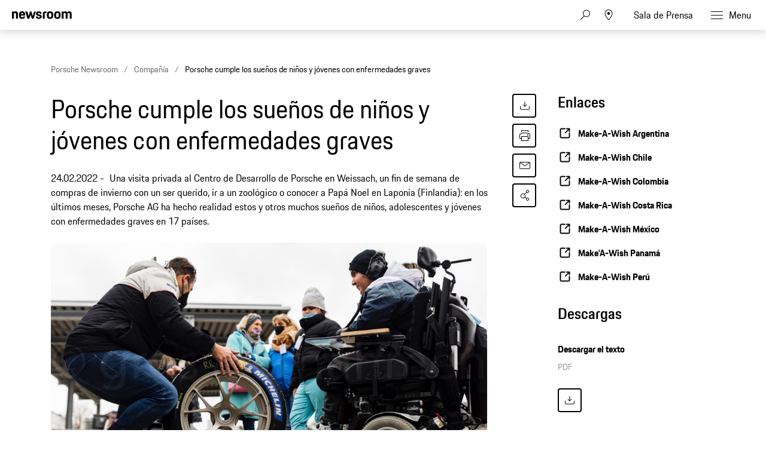

--- FILE ---
content_type: text/html;charset=UTF-8
request_url: https://newsroom.porsche.com/es/2022/compania/PLA-es-porsche-carrera-virtual-donacion-200000-euros-fundacion-make-a-wish-jovenes-27574.html
body_size: 35505
content:
<!DOCTYPE html>
<html lang="es" data-language-tag="es" class="">
<head>
        <!--Usercentrics-->
<script>
			var GlobalConsent = GlobalConsent || {};

			//Activate new modal style
			GlobalConsent.NewModalSDK = true;
			GlobalConsent.HideEssentialSDK= true;

			//Set language
			GlobalConsent.Language = 'es';
</script>
<script type="application/javascript" src="https://cookie.porsche.com/?settingsId=dIkLIn8_P" data-custom-sdk="true"></script>
<script type="application/javascript" src="https://www.porsche.com/redesign-scripts/vendor/udg-uc-sdk.min.js" id="dIkLIn8_P" language="es" data-itp="true"></script>
<!-- End Usercentrics-->

<!-- Global site tag (gtag.js) - Google Analytics -->
<script async src="https://www.googletagmanager.com/gtag/js?id=G-DMP86QNB61"></script>
<script>
  window.dataLayer = window.dataLayer || [];
  function gtag(){dataLayer.push(arguments);}
  gtag('js', new Date());


  gtag('config', 'UA-192735323-1');
  gtag('config', 'G-DMP86QNB61');

</script>
<!--End Google Analytics-->
<meta charset="utf-8">
<meta http-equiv="X-UA-Compatible" content="IE=edge">
<title>Porsche cumple los sueños de niños y jóvenes con enfermedades graves - Porsche Newsroom LAT-AM</title>
<meta name="viewport" content="width=device-width,initial-scale=1,maximum-scale=1">
<meta name="description" content="">
<meta name="keywords" content="">
<meta http-equiv="content-language" content="es">
<meta http-equiv="robots" content="index,follow,noodp">
<link rel="canonical" href="https://newsroom.porsche.com/es/2022/compania/PLA-es-porsche-carrera-virtual-donacion-200000-euros-fundacion-make-a-wish-jovenes-27574.html">
<meta property="og:title" content=" Porsche cumple los sueños de niños y jóvenes con enfermedades graves" />
<meta property="og:description" content="Una visita privada al Centro de Desarrollo de Porsche en Weissach, un fin de semana de compras, ir a un zoológico o conocer a Papá Noel en Laponia son algunos de los sueños cumplidos en 17 países." />
<meta property="og:type" content="article"/>
<meta property="og:url" content="https://newsroom.porsche.com/es/2022/compania/PLA-es-porsche-carrera-virtual-donacion-200000-euros-fundacion-make-a-wish-jovenes-27574.html"/>
<meta property="og:image" content="https://newsroom.porsche.com/.imaging/mte/porsche-templating-theme/teaser_700x395/dam/pnr/2022/Company/make-a-wish/Make-A-Wish-Fasil-Germany_grossaufnahmen.jpeg/jcr:content/Make%20A%20Wish%20Fasil%20Germany_grossaufnahmen.jpeg">
<meta itemprop="image" content="https://newsroom.porsche.com/.imaging/mte/porsche-templating-theme/teaser_700x395/dam/pnr/2022/Company/make-a-wish/Make-A-Wish-Fasil-Germany_grossaufnahmen.jpeg/jcr:content/Make%20A%20Wish%20Fasil%20Germany_grossaufnahmen.jpeg">
<meta property="og:site_name" content="Porsche Newsroom"/>
<meta property="social-count-url" content="https://newsroom.porsche.com/social-media/">
<link rel="apple-touch-icon" href="/dam/jcr:0e3d0d6f-5293-4a90-9fbc-0d17bbc29fc2/apple-touch-icon">
<link rel="apple-touch-icon" sizes="76x76" href="/dam/jcr:e1ec9ff0-bea1-47ba-8bf5-a2c1eca9865d/apple-touch-icon-76x76">
<link rel="apple-touch-icon" sizes="120x120" href="/dam/jcr:8d379cc4-582a-4ce1-a0d3-635c19e417ae/apple-touch-icon-120x120">
<link rel="apple-touch-icon" sizes="152x152" href="">
<link rel="shortcut icon" href="/dam/jcr:e7d45c12-7464-44aa-a1f9-591e00892214/favicon_2024.ico" type="image/x-icon">
<link rel="icon" href="/dam/jcr:e7d45c12-7464-44aa-a1f9-591e00892214/favicon_2024.ico" type="image/x-icon">
<!--[if gt IE 8]><!-->
<link rel="stylesheet" href="/.resources/porsche-templating/css/style.css?c95dfc4fdc92d430b31cc04169b9366e07174fac"> <!--<![endif]-->
<meta itemprop="logo" content="/.resources/porsche-templating/img/logo.jpg">
<script type="text/javascript" src="/.resources/porsche-templating/js/main.min.js?c95dfc4fdc92d430b31cc04169b9366e07174fac" async></script>
<!--[if IE 9]>
<link rel="stylesheet" href="/.resources/porsche-templating/css/ie9-hacks.css?c95dfc4fdc92d430b31cc04169b9366e07174fac">
<script type="text/javascript" src="/.resources/porsche-templating/js/polyfills.min.js?c95dfc4fdc92d430b31cc04169b9366e07174fac" async></script>
<![endif]-->
<script type="text/javascript">var tableFactsData = [];</script><meta name="twitter:card" content="summary_large_image" />
<meta name="twitter:site" content="@PorscheNewsroom" />
<meta name="twitter:title" content="Porsche cumple los sueños de niños y jóvenes con enfermedades graves" />
<meta name="twitter:description" content="Una visita privada al Centro de Desarrollo de Porsche en Weissach, un fin de semana de compras, ir a un zoológico o conocer a Papá Noel en Laponia son algunos de los sueños cumplidos en 17 países." />
<meta name="twitter:image" content="https://newsroom.porsche.com/.imaging/mte/porsche-templating-theme/teaser_700x395/dam/pnr/2022/Company/make-a-wish/Make-A-Wish-Fasil-Germany_grossaufnahmen.jpeg/jcr:content/Make%20A%20Wish%20Fasil%20Germany_grossaufnahmen.jpeg" />
<meta name="twitter:url" content="https://newsroom.porsche.com/es/2022/compania/PLA-es-porsche-carrera-virtual-donacion-200000-euros-fundacion-make-a-wish-jovenes-27574.html" /></head>
<body class="" data-controller="" data-action="" data-ctx-path="">
    <div class="page ">
        <header role="banner" id="page-header" class="page-header">
<div class="header-wrapper">
    <div class="header-container">

        <div class="header-logo header-logo-newsroom">
            <a href="/es.html">

                    <!--<img loading="lazy" src="/dam/jcr:43a1874e-2907-4cba-8904-fe38f7009533/a-logo-newsroom-es.svg" alt="Porsche Newsroom – El portal de noticias de Porsche Latin America" title="Porsche Newsroom">-->
<svg class="logo-newsroom" width="182" height="36" viewBox="0 0 182 36" fill="none" xmlns="http://www.w3.org/2000/svg">
<g clip-path="url(#clip0_2526_68058)">
<path d="M3.97923 33.7391V33.0217H0.866864V30.1413H3.72856V29.3804H0.866864V26.8261H3.97923V26H0V33.7391H3.97923ZM6.02628 33.7391V26H5.19075V33.7391H6.02628ZM10.5173 36V33.1196C10.7575 33.587 11.1857 33.8261 11.781 33.8261C13.2014 33.8261 13.8176 32.9674 13.8176 31C13.8176 29.0326 13.285 28.1739 11.8228 28.1739C11.1857 28.1739 10.7366 28.4565 10.4859 29.0326V28.2609H9.68174V36H10.5173ZM11.7497 33.1087C10.8619 33.1087 10.5173 32.587 10.5173 31C10.5173 29.3913 10.8933 28.9674 11.7497 28.9674C12.6583 28.9674 12.9925 29.4457 12.9925 31C12.9925 32.587 12.6583 33.1087 11.7497 33.1087ZM16.8151 33.8261C18.2877 33.8261 18.8831 32.9674 18.8831 31C18.8831 29.0326 18.3191 28.1739 16.8151 28.1739C15.3216 28.1739 14.7472 29.0326 14.7472 31C14.7472 32.9674 15.3111 33.8261 16.8151 33.8261ZM16.8151 33.1087C15.9274 33.1087 15.5827 32.587 15.5827 31C15.5827 29.4457 15.9274 28.9674 16.8151 28.9674C17.7029 28.9674 18.0475 29.4457 18.0475 31C18.0475 32.587 17.7029 33.1087 16.8151 33.1087ZM20.8466 33.7391V29.8261C20.8466 29.2935 21.1077 29.0217 21.6194 29.0217H22.4132V28.2609H21.5881C20.5437 28.2609 20.011 28.8478 20.011 29.8913V33.7391H20.8466ZM25.8598 33.7391V33.0217H25.2018C24.5438 33.0217 24.314 32.7609 24.314 32.0217V29.0217H25.8598V28.2609H24.314V26.9565H23.5098V28.2609H22.8101V29.0217H23.4785V32.0543C23.4785 33.1739 24.0007 33.7391 25.0555 33.7391H25.8598ZM28.0112 33.8261C28.711 33.8261 29.1392 33.4891 29.3377 33.0652V33.7391H30.1419V30C30.1419 28.9239 29.7032 28.1739 28.4395 28.1739C27.0713 28.1739 26.6222 28.8152 26.5908 29.9891H27.3533C27.3637 29.1957 27.6248 28.9348 28.3664 28.9348C29.1288 28.9348 29.3063 29.3261 29.3063 30.1087V30.4565L28.523 30.587C27.2279 30.8152 26.4655 31.2283 26.4655 32.3804C26.4655 33.2826 27.0191 33.8261 28.0112 33.8261ZM28.1888 33.1196C27.5935 33.1196 27.301 32.837 27.301 32.2826C27.301 31.7391 27.5726 31.3913 28.5857 31.25L29.3063 31.1413V31.9348C29.3063 32.6739 28.8886 33.1196 28.1888 33.1196ZM32.356 33.7391V26H31.5205V33.7391H32.356ZM37.693 33.8261C38.3719 33.8261 38.8314 33.5326 39.0925 32.9565V33.7391H39.8967V26H39.0612V28.8696C38.821 28.4022 38.3927 28.1739 37.7974 28.1739C36.4084 28.1739 35.7608 29.0326 35.7608 31C35.7608 32.9674 36.2935 33.8261 37.693 33.8261ZM37.8392 33.1087C36.9306 33.1087 36.5964 32.587 36.5964 31C36.5964 29.4457 36.9306 28.9674 37.8392 28.9674C38.6956 28.9674 39.0612 29.3913 39.0612 31C39.0612 32.587 38.727 33.1087 37.8392 33.1087ZM43.1448 33.8261C44.3877 33.8261 44.9099 33.2065 45.0143 32.1196H44.2624C44.1684 32.8478 43.8655 33.1087 43.1448 33.1087C42.278 33.1087 41.9124 32.75 41.902 31.0761H45.0457V30.8696C45.0457 29.0761 44.5652 28.1739 43.1344 28.1739C41.7035 28.1739 41.0665 29.0109 41.0665 30.9891C41.0665 33.0217 41.6722 33.8261 43.1448 33.8261ZM44.2415 30.4022H41.9229C42.0064 29.2826 42.3824 28.9674 43.1031 28.9674C43.8655 28.9674 44.1788 29.2826 44.2415 30.4022ZM49.2756 36V33.1196C49.5158 33.587 49.944 33.8261 50.5393 33.8261C51.9597 33.8261 52.5759 32.9674 52.5759 31C52.5759 29.0326 52.0433 28.1739 50.5811 28.1739C49.944 28.1739 49.4949 28.4565 49.2442 29.0326V28.2609H48.44V36H49.2756ZM50.508 33.1087C49.6202 33.1087 49.2756 32.587 49.2756 31C49.2756 29.3913 49.6516 28.9674 50.508 28.9674C51.4166 28.9674 51.7508 29.4457 51.7508 31C51.7508 32.587 51.4166 33.1087 50.508 33.1087ZM54.5499 33.7391V29.8261C54.5499 29.2935 54.811 29.0217 55.3227 29.0217H56.1165V28.2609H55.2914C54.247 28.2609 53.7143 28.8478 53.7143 29.8913V33.7391H54.5499ZM58.8215 33.8261C60.0644 33.8261 60.5866 33.2065 60.691 32.1196H59.9391C59.8451 32.8478 59.5422 33.1087 58.8215 33.1087C57.9547 33.1087 57.5891 32.75 57.5787 31.0761H60.7224V30.8696C60.7224 29.0761 60.2419 28.1739 58.8111 28.1739C57.3802 28.1739 56.7431 29.0109 56.7431 30.9891C56.7431 33.0217 57.3489 33.8261 58.8215 33.8261ZM59.9182 30.4022H57.5996C57.6831 29.2826 58.0591 28.9674 58.7798 28.9674C59.5422 28.9674 59.8555 29.2826 59.9182 30.4022ZM62.7172 33.7391V30.2935C62.7172 29.2609 63.0932 28.9674 63.8138 28.9674C64.5554 28.9674 64.8478 29.3261 64.8478 30.2935V33.7391H65.6834V30.0652C65.6834 28.8913 65.1507 28.1739 64.0227 28.1739C63.3543 28.1739 62.8948 28.4348 62.6859 28.9674V28.2609H61.8817V33.7391H62.7172ZM68.5659 33.8261C69.8923 33.8261 70.4041 33.2283 70.4041 32.3261C70.4041 31.4565 70.0281 30.9783 69.0359 30.7283L68.4824 30.587C67.814 30.413 67.626 30.1848 67.626 29.7174C67.626 29.1957 67.8453 28.9348 68.5868 28.9348C69.2448 28.9348 69.5372 29.1196 69.579 29.8913H70.3414C70.331 28.6196 69.7148 28.1739 68.5868 28.1739C67.4589 28.1739 66.8218 28.6739 66.8218 29.7174C66.8218 30.663 67.3022 31.087 68.0646 31.2826L68.6286 31.4239C69.4119 31.6196 69.5895 31.7609 69.5895 32.3261C69.5895 32.8804 69.3493 33.1304 68.5973 33.1304C67.9184 33.1304 67.6051 32.913 67.532 32.1848H66.7695C66.8531 33.1413 67.2291 33.8261 68.5659 33.8261ZM72.7749 33.8261C73.4747 33.8261 73.9029 33.4891 74.1013 33.0652V33.7391H74.9056V30C74.9056 28.9239 74.4669 28.1739 73.2031 28.1739C71.835 28.1739 71.3859 28.8152 71.3545 29.9891H72.117C72.1274 29.1957 72.3885 28.9348 73.13 28.9348C73.8925 28.9348 74.07 29.3261 74.07 30.1087V30.4565L73.2867 30.587C71.9916 30.8152 71.2292 31.2283 71.2292 32.3804C71.2292 33.2826 71.7827 33.8261 72.7749 33.8261ZM72.9525 33.1196C72.3572 33.1196 72.0647 32.837 72.0647 32.2826C72.0647 31.7391 72.3363 31.3913 73.3494 31.25L74.07 31.1413V31.9348C74.07 32.6739 73.6522 33.1196 72.9525 33.1196ZM80.2007 33.8261C80.8796 33.8261 81.3392 33.5326 81.6003 32.9565V33.7391H82.4045V26H81.5689V28.8696C81.3287 28.4022 80.9005 28.1739 80.3052 28.1739C78.9161 28.1739 78.2686 29.0326 78.2686 31C78.2686 32.9674 78.8012 33.8261 80.2007 33.8261ZM80.347 33.1087C79.4383 33.1087 79.1041 32.587 79.1041 31C79.1041 29.4457 79.4383 28.9674 80.347 28.9674C81.2034 28.9674 81.5689 29.3913 81.5689 31C81.5689 32.587 81.2347 33.1087 80.347 33.1087ZM85.6526 33.8261C86.8954 33.8261 87.4177 33.2065 87.5221 32.1196H86.7701C86.6761 32.8478 86.3732 33.1087 85.6526 33.1087C84.7857 33.1087 84.4202 32.75 84.4097 31.0761H87.5534V30.8696C87.5534 29.0761 87.073 28.1739 85.6421 28.1739C84.2113 28.1739 83.5742 29.0109 83.5742 30.9891C83.5742 33.0217 84.18 33.8261 85.6526 33.8261ZM86.7492 30.4022H84.4306C84.5142 29.2826 84.8902 28.9674 85.6108 28.9674C86.3732 28.9674 86.6866 29.2826 86.7492 30.4022ZM91.9504 33.7391V30.663H93.4022C94.7599 30.663 95.5432 30.1413 95.5432 28.3696C95.5432 26.6304 94.9166 26 93.423 26H91.0836V33.7391H91.9504ZM93.4022 29.913H91.9504V26.8261H93.423C94.3317 26.8261 94.6763 27.1522 94.6763 28.3696C94.6763 29.6196 94.3317 29.913 93.4022 29.913ZM98.4258 33.8261C99.8984 33.8261 100.494 32.9674 100.494 31C100.494 29.0326 99.9298 28.1739 98.4258 28.1739C96.9323 28.1739 96.3579 29.0326 96.3579 31C96.3579 32.9674 96.9218 33.8261 98.4258 33.8261ZM98.4258 33.1087C97.5381 33.1087 97.1934 32.587 97.1934 31C97.1934 29.4457 97.5381 28.9674 98.4258 28.9674C99.3136 28.9674 99.6582 29.4457 99.6582 31C99.6582 32.587 99.3136 33.1087 98.4258 33.1087ZM102.457 33.7391V29.8261C102.457 29.2935 102.718 29.0217 103.23 29.0217H104.024V28.2609H103.199C102.154 28.2609 101.622 28.8478 101.622 29.8913V33.7391H102.457ZM106.405 33.8261C107.732 33.8261 108.243 33.2283 108.243 32.3261C108.243 31.4565 107.867 30.9783 106.875 30.7283L106.322 30.587C105.653 30.413 105.465 30.1848 105.465 29.7174C105.465 29.1957 105.684 28.9348 106.426 28.9348C107.084 28.9348 107.376 29.1196 107.418 29.8913H108.181C108.17 28.6196 107.554 28.1739 106.426 28.1739C105.298 28.1739 104.661 28.6739 104.661 29.7174C104.661 30.663 105.141 31.087 105.904 31.2826L106.468 31.4239C107.251 31.6196 107.429 31.7609 107.429 32.3261C107.429 32.8804 107.188 33.1304 106.436 33.1304C105.758 33.1304 105.444 32.913 105.371 32.1848H104.609C104.692 33.1413 105.068 33.8261 106.405 33.8261ZM111.189 33.8261C112.358 33.8261 112.995 33.2283 113.089 31.663H112.296C112.223 32.75 111.899 33.1087 111.157 33.1087C110.301 33.1087 109.967 32.6522 109.967 30.9891C109.967 29.4348 110.29 28.9674 111.157 28.9674C111.899 28.9674 112.181 29.2717 112.296 30.2935H113.089C112.985 28.9022 112.473 28.1739 111.189 28.1739C109.726 28.1739 109.131 29.0217 109.131 30.9891C109.131 33.0326 109.705 33.8261 111.189 33.8261ZM115.032 33.7391V30.2826C115.032 29.2609 115.408 28.9674 116.129 28.9674C116.87 28.9674 117.163 29.3261 117.163 30.2935V33.7391H117.998V30.0652C117.998 28.8913 117.466 28.1739 116.338 28.1739C115.711 28.1739 115.251 28.413 115.032 28.8913V26H114.196V33.7391H115.032ZM121.205 33.8261C122.447 33.8261 122.97 33.2065 123.074 32.1196H122.322C122.228 32.8478 121.925 33.1087 121.205 33.1087C120.338 33.1087 119.972 32.75 119.962 31.0761H123.105V30.8696C123.105 29.0761 122.625 28.1739 121.194 28.1739C119.763 28.1739 119.126 29.0109 119.126 30.9891C119.126 33.0217 119.732 33.8261 121.205 33.8261ZM122.301 30.4022H119.983C120.066 29.2826 120.442 28.9674 121.163 28.9674C121.925 28.9674 122.238 29.2826 122.301 30.4022ZM130.615 33.7391V33.0217H127.502V26H126.635V33.7391H130.615ZM132.735 33.8261C133.435 33.8261 133.863 33.4891 134.061 33.0652V33.7391H134.865V30C134.865 28.9239 134.427 28.1739 133.163 28.1739C131.795 28.1739 131.346 28.8152 131.314 29.9891H132.077C132.087 29.1957 132.348 28.9348 133.09 28.9348C133.852 28.9348 134.03 29.3261 134.03 30.1087V30.4565L133.247 30.587C131.952 30.8152 131.189 31.2283 131.189 32.3804C131.189 33.2826 131.743 33.8261 132.735 33.8261ZM132.912 33.1196C132.317 33.1196 132.025 32.837 132.025 32.2826C132.025 31.7391 132.296 31.3913 133.309 31.25L134.03 31.1413V31.9348C134.03 32.6739 133.612 33.1196 132.912 33.1196ZM138.813 33.7391V33.0217H138.155C137.497 33.0217 137.268 32.7609 137.268 32.0217V29.0217H138.813V28.2609H137.268V26.9565H136.463V28.2609H135.764V29.0217H136.432V32.0543C136.432 33.1739 136.954 33.7391 138.009 33.7391H138.813ZM140.568 27.0217V26H139.732V27.0217H140.568ZM140.568 33.7391V28.2609H139.732V33.7391H140.568ZM142.824 33.7391V30.2935C142.824 29.2609 143.2 28.9674 143.921 28.9674C144.662 28.9674 144.955 29.3261 144.955 30.2935V33.7391H145.79V30.0652C145.79 28.8913 145.257 28.1739 144.129 28.1739C143.461 28.1739 143.002 28.4348 142.793 28.9674V28.2609H141.988V33.7391H142.824ZM149.634 33.7391L150.177 31.8696H153.007L153.55 33.7391H154.438L152.109 26H151.169L148.84 33.7391H149.634ZM152.777 31.1087H150.406L151.587 27.0543L152.777 31.1087ZM156.13 33.7391V30.2935C156.13 29.2609 156.506 28.9674 157.226 28.9674C157.968 28.9674 158.26 29.3261 158.26 30.2935V33.7391H159.096V30.2935C159.096 29.2609 159.472 28.9674 160.193 28.9674C160.934 28.9674 161.227 29.3261 161.227 30.2935V33.7391H162.062V30.0652C162.062 28.8913 161.529 28.1739 160.401 28.1739C159.691 28.1739 159.159 28.4674 158.918 29.0761C158.678 28.5 158.187 28.1739 157.435 28.1739C156.756 28.1739 156.307 28.4348 156.098 28.9674V28.2609H155.294V33.7391H156.13ZM165.268 33.8261C166.511 33.8261 167.034 33.2065 167.138 32.1196H166.386C166.292 32.8478 165.989 33.1087 165.268 33.1087C164.402 33.1087 164.036 32.75 164.026 31.0761H167.169V30.8696C167.169 29.0761 166.689 28.1739 165.258 28.1739C163.827 28.1739 163.19 29.0109 163.19 30.9891C163.19 33.0217 163.796 33.8261 165.268 33.8261ZM166.365 30.4022H164.046C164.13 29.2826 164.506 28.9674 165.227 28.9674C165.989 28.9674 166.302 29.2826 166.365 30.4022ZM169.122 33.7391V29.8261C169.122 29.2935 169.383 29.0217 169.895 29.0217H170.689V28.2609H169.864C168.819 28.2609 168.287 28.8478 168.287 29.8913V33.7391H169.122ZM172.402 27.0217V26H171.566V27.0217H172.402ZM172.402 33.7391V28.2609H171.566V33.7391H172.402ZM175.629 33.8261C176.799 33.8261 177.436 33.2283 177.53 31.663H176.736C176.663 32.75 176.339 33.1087 175.598 33.1087C174.741 33.1087 174.407 32.6522 174.407 30.9891C174.407 29.4348 174.731 28.9674 175.598 28.9674C176.339 28.9674 176.621 29.2717 176.736 30.2935H177.53C177.425 28.9022 176.914 28.1739 175.629 28.1739C174.167 28.1739 173.572 29.0217 173.572 30.9891C173.572 33.0326 174.146 33.8261 175.629 33.8261ZM179.869 33.8261C180.569 33.8261 180.997 33.4891 181.196 33.0652V33.7391H182V30C182 28.9239 181.561 28.1739 180.298 28.1739C178.929 28.1739 178.48 28.8152 178.449 29.9891H179.211C179.222 29.1957 179.483 28.9348 180.224 28.9348C180.987 28.9348 181.164 29.3261 181.164 30.1087V30.4565L180.381 30.587C179.086 30.8152 178.324 31.2283 178.324 32.3804C178.324 33.2826 178.877 33.8261 179.869 33.8261ZM180.047 33.1196C179.452 33.1196 179.159 32.837 179.159 32.2826C179.159 31.7391 179.431 31.3913 180.444 31.25L181.164 31.1413V31.9348C181.164 32.6739 180.747 33.1196 180.047 33.1196Z" fill="black"/>
<path fill-rule="evenodd" clip-rule="evenodd" d="M0 20.6773V0.322723H5.12491V2.70628C5.8164 0.969128 7.4424 0 10.0454 0C14.7228 0 16.4713 2.58466 16.4713 7.47148V20.6773H11.0628V8.64266C11.0628 5.53322 10.3713 4.64453 8.25637 4.64453C6.01892 4.64453 5.36891 5.53322 5.36891 8.64266V20.6773H0ZM28.1214 21C21.574 21 19.296 18.2142 19.296 10.5809C19.296 2.98878 21.655 0 27.9179 0C34.4258 0 36.1338 3.3929 36.1338 10.5407V11.5903H24.665C24.746 16.3152 25.5599 17.043 28.0809 17.043C30.1149 17.043 30.9684 16.4771 31.1719 14.4172H35.9708C35.6458 18.4565 33.4093 21 28.1214 21ZM27.9999 4.40225C26.0479 4.40225 25.0305 4.92704 24.746 8.11788H31.0504C30.8469 5.08888 30.0329 4.40225 27.9999 4.40225ZM42.4903 20.6773L36.5118 0.322723H42.0833L45.4597 13.5697L49.2826 0.322723H53.5126L57.2941 13.5697L60.711 0.322723H65.5504L59.5315 20.6773H54.5696L50.9501 9.36951L47.5737 20.6773H42.4903ZM65.8475 14.4986H70.6464C70.7679 16.6389 71.5414 17.2039 73.6149 17.2039C75.8523 17.2039 76.3403 16.5575 76.3403 15.1441C76.3403 13.7306 75.8118 13.4079 73.7374 13.0037L71.2154 12.5192C68.1245 11.9139 65.9285 10.1366 65.9285 6.26007C65.9285 2.01965 68.6944 0 73.6149 0C79.1468 0 81.1393 2.1001 81.1393 6.90551H76.4618C76.3403 4.7652 75.7298 4.24041 73.7374 4.24041C71.6629 4.24041 71.0534 4.68476 71.0534 6.17867C71.0534 7.47148 71.5819 7.99626 73.8184 8.4406L76.3403 8.92517C79.8788 9.61179 81.4652 11.55 81.4652 14.9832C81.4652 18.537 79.5943 21 73.4529 21C67.108 21 66.05 18.1731 65.8475 14.4986ZM84.5147 20.6773V7.34986C84.5147 2.3826 86.5487 0.322723 91.5916 0.322723H95.0085V4.72498H92.3236C90.5751 4.72498 89.8836 5.4116 89.8836 7.1478V20.6773H84.5147ZM104.658 21C98.0291 21 95.8331 18.4153 95.8331 10.5005C95.8331 2.42282 98.1516 0 104.658 0C111.166 0 113.485 2.6651 113.485 10.5005C113.485 18.4153 111.288 21 104.658 21ZM104.658 16.9214C107.303 16.9214 107.994 16.0327 107.994 10.5005C107.994 5.37138 107.303 4.56409 104.658 4.56409C102.056 4.56409 101.283 5.37138 101.283 10.5005C101.283 16.073 102.056 16.9214 104.658 16.9214ZM124.832 21C118.203 21 116.006 18.4153 116.006 10.5005C116.006 2.42282 118.324 0 124.832 0C131.339 0 133.658 2.6651 133.658 10.5005C133.658 18.4153 131.461 21 124.832 21ZM124.832 16.9214C127.476 16.9214 128.167 16.0327 128.167 10.5005C128.167 5.37138 127.476 4.56409 124.832 4.56409C122.229 4.56409 121.456 5.37138 121.456 10.5005C121.456 16.073 122.229 16.9214 124.832 16.9214ZM136.424 20.6773V0.322723H141.549V2.70628C142.241 0.969128 143.868 0 146.471 0C149.439 0 151.229 1.05053 152.165 3.10944C152.856 1.17119 154.768 0 157.574 0C162.251 0 164 2.58466 164 7.47148V20.6773H158.591V8.64266C158.591 5.53322 157.899 4.64453 155.784 4.64453C153.629 4.64453 152.897 5.4116 152.897 8.31898V20.6773H147.487V8.64266C147.487 5.53322 146.796 4.64453 144.681 4.64453C142.525 4.64453 141.793 5.4116 141.793 8.31898V20.6773H136.424Z" fill="black"/>
</g>
<defs>
<clipPath id="clip0_2526_68058">
<rect width="182" height="36" fill="white"/>
</clipPath>
</defs>
</svg>
<svg width="148" height="20" viewBox="0 0 148 20" fill="none" xmlns="http://www.w3.org/2000/svg" class="logo-newsroom-plain">
    <path fill-rule="evenodd" clip-rule="evenodd" d="M0 18.9207V0.2952H4.6152V2.4759C5.2371 0.8874 6.7014 0 9.045 0C13.257 0 14.8311 2.3652 14.8311 6.8364V18.9207H9.9612V7.9083C9.9612 5.0634 9.3384 4.2498 7.434 4.2498C5.4189 4.2498 4.833 5.0634 4.833 7.9083V18.9207H0ZM25.3224 19.2168C19.4274 19.2168 17.3754 16.6671 17.3754 9.6822C17.3754 2.7342 19.4994 0 25.1388 0C30.9996 0 32.5368 3.105 32.5368 9.6453V10.6056H22.2102C22.2822 14.9292 23.0157 15.5952 25.2855 15.5952C27.117 15.5952 27.8865 15.0777 28.0692 13.1922H32.3901C32.0976 16.8885 30.0834 19.2168 25.3224 19.2168ZM25.2126 4.0284C23.4549 4.0284 22.5396 4.5081 22.2831 7.4286H27.9594C27.7767 4.6566 27.0432 4.0284 25.2126 4.0284ZM38.2608 18.9207L32.8779 0.2952H37.8945L40.9347 12.4173L44.3772 0.2934H48.186L51.5916 12.4164L54.6678 0.2934H59.0256L53.6058 18.9198H49.1382L45.8784 8.5734L42.8382 18.9207H38.2608ZM59.2938 13.2669H63.6138C63.7236 15.2253 64.4202 15.7419 66.2868 15.7419C68.3028 15.7419 68.742 15.1515 68.742 13.8573C68.742 12.564 68.265 12.2688 66.3975 11.8989L64.1268 11.4561C61.3431 10.9017 59.3658 9.2754 59.3658 5.7285C59.3658 1.8477 61.857 0 66.2868 0C71.2683 0 73.0629 1.9215 73.0629 6.318H68.8509C68.742 4.3605 68.1921 3.8799 66.3975 3.8799C64.53 3.8799 63.981 4.2867 63.981 5.6529C63.981 6.8364 64.4571 7.317 66.4704 7.7229L68.742 8.1666C71.928 8.7948 73.3563 10.5696 73.3563 13.7106C73.3563 16.9623 71.6715 19.2168 66.1419 19.2168C60.4278 19.2168 59.4756 16.6293 59.2929 13.2678L59.2938 13.2669ZM76.1022 18.9207V6.7257C76.1022 2.1807 77.9337 0.2952 82.4742 0.2952H85.5522V4.3236H83.133C81.558 4.3236 80.9361 4.9518 80.9361 6.5403V18.9207H76.1022ZM94.2408 19.2168C88.2711 19.2168 86.2938 16.8516 86.2938 9.6084C86.2938 2.2167 88.3818 0 94.2408 0C100.102 0 102.189 2.439 102.189 9.6084C102.189 16.8516 100.21 19.2168 94.2408 19.2168ZM94.2408 15.4845C96.6222 15.4845 97.245 14.6709 97.245 9.6084C97.245 4.9149 96.6222 4.176 94.2408 4.176C91.8981 4.176 91.2015 4.9149 91.2015 9.6084C91.2015 14.7078 91.8981 15.4845 94.2408 15.4845ZM112.406 19.2168C106.438 19.2168 104.459 16.8516 104.459 9.6084C104.459 2.2167 106.547 0 112.406 0C118.265 0 120.353 2.439 120.353 9.6084C120.353 16.8516 118.375 19.2168 112.406 19.2168ZM112.406 15.4845C114.787 15.4845 115.41 14.6709 115.41 9.6084C115.41 4.9149 114.787 4.176 112.406 4.176C110.063 4.176 109.366 4.9149 109.366 9.6084C109.366 14.7078 110.063 15.4845 112.406 15.4845ZM122.845 18.9207V0.2952H127.46V2.4759C128.083 0.8865 129.548 0 131.891 0C134.564 0 136.175 0.9612 137.019 2.8449C137.641 1.0719 139.362 0 141.89 0C146.101 0 147.677 2.3652 147.677 6.8364V18.9207H142.805V7.9083C142.805 5.0634 142.182 4.2498 140.278 4.2498C138.337 4.2498 137.678 4.9518 137.678 7.6122V18.9207H132.807V7.9083C132.807 5.0634 132.184 4.2498 130.28 4.2498C128.339 4.2498 127.679 4.9518 127.679 7.6122V18.9207H122.845Z" fill="#010205"/>
</svg>                </a>
        </div>


        <div class="header-logo header-logo-wordmark">
            <a href="/es.html">
<svg width="234" height="17" viewBox="0 0 234 17" fill="none" xmlns="http://www.w3.org/2000/svg"><path d="M26.36 12.5728C28.9253 12.5728 30.3067 11.1915 30.3067 8.62613V4.7328C30.3067 2.16747 28.9253 0.786133 26.36 0.786133H0.119995V16.7861H3.74666V12.5728H26.36ZM26.68 4.94613V8.4128C26.68 8.8288 26.456 9.0528 26.04 9.0528H3.74666V4.30613H26.04C26.456 4.30613 26.68 4.53013 26.68 4.94613ZM38.4133 16.7861C35.848 16.7861 34.4667 15.4048 34.4667 12.8395V4.7328C34.4667 2.16747 35.848 0.786133 38.4133 0.786133H60.12C62.6853 0.786133 64.0667 2.16747 64.0667 4.7328V12.8395C64.0667 15.4048 62.6853 16.7861 60.12 16.7861H38.4133ZM59.8 13.2661C60.216 13.2661 60.44 13.0421 60.44 12.6261V4.94613C60.44 4.53013 60.216 4.30613 59.8 4.30613H38.7333C38.3173 4.30613 38.0933 4.53013 38.0933 4.94613V12.6261C38.0933 13.0421 38.3173 13.2661 38.7333 13.2661H59.8ZM94.84 11.3461C96.965 12.2399 98.4588 14.3381 98.4667 16.7861H94.84C94.84 13.9061 93.5067 12.5728 90.6267 12.5728H71.9067V16.7861H68.28V0.786133H94.52C97.0853 0.786133 98.4667 2.16747 98.4667 4.7328V7.40693C98.4667 9.86347 97.2 11.2341 94.84 11.3461ZM94.2 9.0528C94.616 9.0528 94.84 8.8288 94.84 8.4128V4.94613C94.84 4.53013 94.616 4.30613 94.2 4.30613H71.9067V9.0528H94.2ZM102.467 4.7328C102.467 2.16747 103.848 0.786133 106.413 0.786133H132.12V3.7728H106.733C106.317 3.7728 106.093 3.9968 106.093 4.4128V6.6528C106.093 7.0688 106.317 7.2928 106.733 7.2928H128.707C131.272 7.2928 132.653 8.67413 132.653 11.2395V12.8395C132.653 15.4048 131.272 16.7861 128.707 16.7861H103V13.7995H128.387C128.803 13.7995 129.027 13.5755 129.027 13.1595V10.9195C129.027 10.5035 128.803 10.2795 128.387 10.2795H106.413C103.848 10.2795 102.467 8.89813 102.467 6.3328V4.7328ZM136.76 4.7328C136.76 2.16747 138.141 0.786133 140.707 0.786133H165.773V4.30613H141.027C140.611 4.30613 140.387 4.53013 140.387 4.94613V12.6261C140.387 13.0421 140.611 13.2661 141.027 13.2661H165.773V16.7861H140.707C138.141 16.7861 136.76 15.4048 136.76 12.8395V4.7328ZM198.413 0.786133V16.7861H194.787V10.5461H173.613V16.7861H169.987V0.786133H173.613V7.02613H194.787V0.786133H198.413ZM206.307 3.7728V7.2928H233.88V10.2795H206.307V13.7995H233.88V16.7861H202.68V0.786133H233.88V3.7728H206.307Z" fill="#010205"/></svg>                </a>
        </div>


        <div class="header-navigation">
            <input type="checkbox" id="mobile-menu-toggle" class="mobile-menu-toggle menu-toggle is-visuallyhidden">
            <input type="checkbox" id="account-flyout-toggle" class="account-flyout-toggle menu-toggle is-visuallyhidden">
            <input type="checkbox" id="search-flyout-toggle" class="search-flyout-toggle menu-toggle is-visuallyhidden">
            <input type="checkbox" id="language-flyout-toggle" class="language-flyout-toggle menu-toggle is-visuallyhidden">
            <input type="checkbox" id="press-flyout-toggle" class="press-flyout-toggle menu-toggle is-visuallyhidden">
            <input type="radio" id="sub-reset" name="submenu" value="0" class="is-visuallyhidden" autocomplete="off">
            <div class="component-navigation" role="navigation">
                <nav class="menu-wrapper">
                        <ul class="flat menu top-level" role="menu">
                                <li role="menuitem"  aria-haspopup="true">
                                        <div class="label">
                                            <a href="/es/vehiculos.html"
                                               title="Vehículos"
                                                    
                                                    
                                            >
                                                <span class="inner-label">Vehículos</span>
                                            </a>
                                                <label for="sub-vehículos" class="arrow-sub">
<svg width="100%" height="100%" viewBox="0 0 24 24" fill="none" xmlns="http://www.w3.org/2000/svg">
    <path d="M15.1214 11.9966L9.64395 5.50001L8.87547 6.14175L13.8145 11.9997L8.87499 17.8583L9.64347 18.5L15.1187 12.0061L15.125 12.0008L15.1241 11.9997L15.1245 11.9992L15.1214 11.9966Z" fill="#010205"/>
</svg>
                                                </label>
                                        </div>
                                        <input type="radio" id="sub-vehículos" name="submenu"
                                               value="1"
                                               class="sub-check is-visuallyhidden" autocomplete="off">
                                        <ul class="flat menu sub-level" aria-label="submenu">
                                            <li role="menuitem" class="menu-title">
                                                <label for="sub-reset" class="arrow-back">
<svg width="100%" height="100%" viewBox="0 0 24 24" fill="none" xmlns="http://www.w3.org/2000/svg">
    <path d="M8.87857 12.0034L14.3561 18.5L15.1245 17.8582L10.1855 12.0003L15.125 6.14175L14.3565 5.5L8.88129 11.9939L8.875 11.9992L8.87593 12.0003L8.87547 12.0008L8.87857 12.0034Z" fill="#010205"/>
</svg>
                                                </label>
                                                <a href="/es/vehiculos.html"
                                                   class="label"
                                                        
                                                   title="Vehículos">Vehículos</a>
                                            </li>
                                                <li role="menuitem">
                                                    <a href="/es/vehiculos/718.html"
                                                       class="label"
                                                            
                                                       title="718">718</a>
                                                </li>
                                                <li role="menuitem">
                                                    <a href="/es/vehiculos/911.html"
                                                       class="label"
                                                            
                                                       title="911">911</a>
                                                </li>
                                                <li role="menuitem">
                                                    <a href="/es/vehiculos/cayenne.html"
                                                       class="label"
                                                            
                                                       title="Cayenne">Cayenne</a>
                                                </li>
                                                <li role="menuitem">
                                                    <a href="/es/vehiculos/macan.html"
                                                       class="label"
                                                            
                                                       title="Macan">Macan</a>
                                                </li>
                                                <li role="menuitem">
                                                    <a href="/es/vehiculos/panamera.html"
                                                       class="label"
                                                            
                                                       title="Panamera">Panamera</a>
                                                </li>
                                                <li role="menuitem">
                                                    <a href="/es/vehiculos/taycan.html"
                                                       class="label"
                                                            
                                                       title="Taycan">Taycan</a>
                                                </li>
                                                <li role="menuitem">
                                                    <a href="/es/Actividades-internacionales.html"
                                                       class="label"
                                                            
                                                       title="Actividades internacionales">Actividades internacionales</a>
                                                </li>
                                        </ul>
                                </li>
                                <li role="menuitem"  aria-haspopup="true">
                                        <div class="label">
                                            <a href="/es/compania.html"
                                               title="Compañía"
                                                    
                                                    
                                            >
                                                <span class="inner-label">Compañía</span>
                                            </a>
                                                <label for="sub-compañía" class="arrow-sub">
<svg width="100%" height="100%" viewBox="0 0 24 24" fill="none" xmlns="http://www.w3.org/2000/svg">
    <path d="M15.1214 11.9966L9.64395 5.50001L8.87547 6.14175L13.8145 11.9997L8.87499 17.8583L9.64347 18.5L15.1187 12.0061L15.125 12.0008L15.1241 11.9997L15.1245 11.9992L15.1214 11.9966Z" fill="#010205"/>
</svg>
                                                </label>
                                        </div>
                                        <input type="radio" id="sub-compañía" name="submenu"
                                               value="1"
                                               class="sub-check is-visuallyhidden" autocomplete="off">
                                        <ul class="flat menu sub-level" aria-label="submenu">
                                            <li role="menuitem" class="menu-title">
                                                <label for="sub-reset" class="arrow-back">
<svg width="100%" height="100%" viewBox="0 0 24 24" fill="none" xmlns="http://www.w3.org/2000/svg">
    <path d="M8.87857 12.0034L14.3561 18.5L15.1245 17.8582L10.1855 12.0003L15.125 6.14175L14.3565 5.5L8.88129 11.9939L8.875 11.9992L8.87593 12.0003L8.87547 12.0008L8.87857 12.0034Z" fill="#010205"/>
</svg>
                                                </label>
                                                <a href="/es/compania.html"
                                                   class="label"
                                                        
                                                   title="Compañía">Compañía</a>
                                            </li>
                                                <li role="menuitem">
                                                    <a href="/es/compania/porsche-latin-america.html"
                                                       class="label"
                                                            
                                                       title="Porsche Latin America">Porsche Latin America</a>
                                                </li>
                                                <li role="menuitem">
                                                    <a href="/es/compania/consejo-directivo-porsche-ag.html"
                                                       class="label"
                                                            
                                                       title="Consejo Directivo de Dr. Ing. h.c. F. Porsche AG">Consejo Directivo de Dr. Ing. h.c. F. Porsche AG</a>
                                                </li>
                                                <li role="menuitem">
                                                    <a href="/es/compania/supervisory-board-porsche-ag.html"
                                                       class="label"
                                                            
                                                       title="Consejo de Supervisión de Dr. Ing. h.c. F. Porsche AG">Consejo de Supervisión de Dr. Ing. h.c. F. Porsche AG</a>
                                                </li>
                                                <li role="menuitem">
                                                    <a href="https://newsroom.porsche.com/en/company/annual-sustainability-report-2021.html"
                                                       class="label"
                                                            
                                                       title="Responsabilidad Social Corporativa">Responsabilidad Social Corporativa</a>
                                                </li>
                                        </ul>
                                </li>
                                <li role="menuitem">
                                        <div class="label">
                                            <a href="/es/tecnologia.html"
                                                    
                                               title="Innovación">
                                                <span class="inner-label">Innovación</span>
                                            </a>
                                        </div>
                                </li>
                                <li role="menuitem">
                                        <div class="label">
                                            <a href="/es/historia.html"
                                                    
                                               title="Historia">
                                                <span class="inner-label">Historia</span>
                                            </a>
                                        </div>
                                </li>
                                <li role="menuitem">
                                        <div class="label">
                                            <a href="/es/deportes-estilo-de-vida.html"
                                                    
                                               title="Deportes & Estilo de vida">
                                                <span class="inner-label">Deportes & Estilo de vida</span>
                                            </a>
                                        </div>
                                </li>
                                <li role="menuitem"  aria-haspopup="true">
                                        <div class="label">
                                            <a href="/es/automovilismo-deportivo.html"
                                               title="Automovilismo deportivo"
                                                    
                                                    
                                            >
                                                <span class="inner-label">Automovilismo deportivo</span>
                                            </a>
                                                <label for="sub-automovilismo deportivo" class="arrow-sub">
<svg width="100%" height="100%" viewBox="0 0 24 24" fill="none" xmlns="http://www.w3.org/2000/svg">
    <path d="M15.1214 11.9966L9.64395 5.50001L8.87547 6.14175L13.8145 11.9997L8.87499 17.8583L9.64347 18.5L15.1187 12.0061L15.125 12.0008L15.1241 11.9997L15.1245 11.9992L15.1214 11.9966Z" fill="#010205"/>
</svg>
                                                </label>
                                        </div>
                                        <input type="radio" id="sub-automovilismo deportivo" name="submenu"
                                               value="1"
                                               class="sub-check is-visuallyhidden" autocomplete="off">
                                        <ul class="flat menu sub-level" aria-label="submenu">
                                            <li role="menuitem" class="menu-title">
                                                <label for="sub-reset" class="arrow-back">
<svg width="100%" height="100%" viewBox="0 0 24 24" fill="none" xmlns="http://www.w3.org/2000/svg">
    <path d="M8.87857 12.0034L14.3561 18.5L15.1245 17.8582L10.1855 12.0003L15.125 6.14175L14.3565 5.5L8.88129 11.9939L8.875 11.9992L8.87593 12.0003L8.87547 12.0008L8.87857 12.0034Z" fill="#010205"/>
</svg>
                                                </label>
                                                <a href="/es/automovilismo-deportivo.html"
                                                   class="label"
                                                        
                                                   title="Automovilismo deportivo">Automovilismo deportivo</a>
                                            </li>
                                                <li role="menuitem">
                                                    <a href="/es/automovilismo-deportivo/formula-e.html"
                                                       class="label"
                                                            
                                                       title="Fórmula E">Fórmula E</a>
                                                </li>
                                                <li role="menuitem">
                                                    <a href="/es/automovilismo-deportivo/Hypercar-GTP.html"
                                                       class="label"
                                                            
                                                       title="Hypercar & GTP">Hypercar & GTP</a>
                                                </li>
                                                <li role="menuitem">
                                                    <a href="/es/automovilismo-deportivo/campeonatos-gt.html"
                                                       class="label"
                                                            
                                                       title="Campeonatos GT clientes">Campeonatos GT clientes</a>
                                                </li>
                                                <li role="menuitem">
                                                    <a href="/es/automovilismo-deportivo/esports.html"
                                                       class="label"
                                                            
                                                       title="Esports">Esports</a>
                                                </li>
                                                <li role="menuitem">
                                                    <a href="/es/automovilismo-deportivo/El-automovilismo-del-futuro.html"
                                                       class="label"
                                                            
                                                       title="El automoviismo del futuro">El automoviismo del futuro</a>
                                                </li>
                                        </ul>
                                </li>
                                <li role="menuitem">
                                        <div class="label">
                                            <a href="/es/Sostenibilidad.html"
                                                    
                                               title="Sostenibilidad">
                                                <span class="inner-label">Sostenibilidad</span>
                                            </a>
                                        </div>
                                </li>
                        </ul>
                    <ul class="flat menu top-level" role="menu">
                            <li role="menuitem">
                                <div class="label">
                                    <a href="https://newstv.porsche.com/en/" title="NewsTV">
                                        <span class="inner-label">NewsTV</span>
                                    </a>
                                </div>
                            </li>
                    </ul>
                </nav>

                <ul class="flat options">
                    <li class="is-hidden">
                        <a href="" class="cart-items">
                            <span class="cart-amount">0</span>
<svg width="100%" height="100%" viewBox="0 0 24 24" fill="none" xmlns="http://www.w3.org/2000/svg"><path d="M20 13.1426V17.1426C20 18.2471 19.1046 19.1426 18 19.1426H6C4.89543 19.1426 4 18.2471 4 17.1426V13.1426H5V17.1426C5 17.6554 5.38604 18.0781 5.88338 18.1359L6 18.1426H18C18.5128 18.1426 18.9355 17.7565 18.9933 17.2592L19 17.1426V13.1426H20Z" fill="#010205"/></svg>                        </a>
                    </li>
                    <li class="toggle-search">
                        <input type="checkbox" id="search" class="is-visuallyhidden">
                        <label for="search-flyout-toggle" class="toggle">
<svg width="100%" height="100%" viewBox="0 0 24 24" fill="none" xmlns="http://www.w3.org/2000/svg">
    <path d="M14.0022 3.5C17.3137 3.5 19.9996 6.187 19.9996 9.5C19.9996 12.813 17.3137 15.5 14.0022 15.5C12.6677 15.5 11.4348 15.0636 10.4384 14.3258L4.42976 20.3337L3.72266 19.6266L9.68492 13.6642C8.64471 12.585 8.00482 11.1171 8.00482 9.5C8.00482 6.187 10.6906 3.5 14.0022 3.5ZM14.0022 4.5C11.2464 4.5 9.00438 6.743 9.00438 9.5C9.00438 12.257 11.2464 14.5 14.0022 14.5C16.758 14.5 19 12.257 19 9.5C19 6.743 16.758 4.5 14.0022 4.5Z" fill="#010205"/>
</svg>
                        </label>
                        <section class="flyout flyout-search">
                            <form action="/es/media-search.html"
                                  method="GET">
                                <fieldset>
                                    <input type="text" name="keyword"
                                           placeholder="Búsqueda de comunicados de prensa, imágenes y vídeos"
                                           class="has-submit">
                                    <button class="submit" type="submit">
                                        <span aria-hidden="true"><svg width="100%" height="100%" viewBox="0 0 24 24" fill="none" xmlns="http://www.w3.org/2000/svg">
    <path d="M14.0022 3.5C17.3137 3.5 19.9996 6.187 19.9996 9.5C19.9996 12.813 17.3137 15.5 14.0022 15.5C12.6677 15.5 11.4348 15.0636 10.4384 14.3258L4.42976 20.3337L3.72266 19.6266L9.68492 13.6642C8.64471 12.585 8.00482 11.1171 8.00482 9.5C8.00482 6.187 10.6906 3.5 14.0022 3.5ZM14.0022 4.5C11.2464 4.5 9.00438 6.743 9.00438 9.5C9.00438 12.257 11.2464 14.5 14.0022 14.5C16.758 14.5 19 12.257 19 9.5C19 6.743 16.758 4.5 14.0022 4.5Z" fill="#010205"/>
</svg>
</span>
                                        <span class="is-visuallyhidden">Senden</span>
                                    </button>
                                </fieldset>
                            </form>
                        </section>
                    </li>
                    <li class="toggle-language">
                        <input type="checkbox" id="language" class="is-visuallyhidden">
                        <label for="language-flyout-toggle" class="toggle">
<svg width="100%" height="100%" viewBox="0 0 24 24" fill="none" xmlns="http://www.w3.org/2000/svg">
    <g clip-path="url(#clip0_2603_68568)">
        <path d="M12 3C15.6562 3 18.5 5.8637 18.5 9.5456C18.5 14.0453 12 21 12 21C12 21 5.5 14.0453 5.5 9.5456C5.5 5.8637 8.34375 3 12 3ZM12 4C10.4666 4 9.08043 4.61269 8.1 5.6C7.11292 6.594 6.5 7.99171 6.5 9.5456C6.5 12.8683 10.3375 17.6041 11.9998 19.5C13.6619 17.6048 17.5 12.8686 17.5 9.5456C17.5 7.99171 16.8871 6.594 15.9 5.6C14.9196 4.61269 13.5334 4 12 4Z" fill="#010205"/>
        <path d="M14.25 9.5C14.25 10.7426 13.2426 11.75 12 11.75C10.7574 11.75 9.75 10.7426 9.75 9.5C9.75 8.25736 10.7574 7.25 12 7.25C13.2426 7.25 14.25 8.25736 14.25 9.5Z" fill="#010205"/>
    </g>
    <defs>
        <clipPath id="clip0_2603_68568">
            <rect width="100%" height="100%" fill="white"/>
        </clipPath>
    </defs>
</svg>
                        </label>
                        <section class="flyout flyout-language">
                            <ul class="flat menu sub-level language" aria-label="language" data-language-url="/.rest/pnr/languages/v1/2f4f171d-6f86-4d0f-a3f4-40c078dbfe59">
                            </ul>
                        </section>
                    </li>

                        <li class="toggle-press">
                            <input type="checkbox" id="press" class="is-visuallyhidden">
                            <label for="press-flyout-toggle" class="toggle">
                                Sala de Prensa
                            </label>

                            <section class="flyout flyout-press">
                                <ul class="flat menu sub-level press" aria-label="press">
                                    <li role="menuitem">
                                        <a href="/es/Sala-de-Prensa.html" class="label" title="press">Sala de Prensa</a>
                                    </li>

                                        <li role="menuitem">
                                            <a href="/es/contacto.html"
                                               class="label"
                                               title="Contactos de prensa">Contactos de prensa</a>
                                        </li>
                                        <li role="menuitem">
                                            <a href="/es/comunicados-de-prensa.html"
                                               class="label"
                                               title="Comunicados de prensa">Comunicados de prensa</a>
                                        </li>
                                        <li role="menuitem">
                                            <a href="/es/dosieres-de-prensa.html"
                                               class="label"
                                               title="Dosieres de prensa">Dosieres de prensa</a>
                                        </li>
                                        <li role="menuitem">
                                            <a href="/es/imagenes-videos.html"
                                               class="label"
                                               title="Imágenes y videos">Imágenes y videos</a>
                                        </li>
                                        <li role="menuitem">
                                            <a href="/es/podcasts.html"
                                               class="label"
                                               title="Podcasts">Podcasts</a>
                                        </li>

                                </ul>
                            </section>
                        </li>

                </ul>
                <label class="burger-button toggle" for="mobile-menu-toggle">
                    <div class="burger-wrapper">
                        <span class="burger-inner"></span>
                    </div>
                    <span class="burger-label">Menu</span>

                </label>

            </div>
        </div>

    </div>
</div>
        </header>
        <!-- article_40 -->
        <nav class="breadcrumb-nav hide-small col-m-12 col-l-12">
            <ul class="flat" itemscope itemtype="https://schema.org/BreadcrumbList">
                <li itemprop="itemListElement" itemscope itemtype="https://schema.org/ListItem">
                    <a href="https://newsroom.porsche.com/es.html" itemprop="item" title="Porsche Newsroom">
                        <span itemprop="name">Porsche Newsroom</span>
                    </a>
                    <meta itemprop="position" content="1" />
                </li>
                <li itemprop="itemListElement" itemscope itemtype="https://schema.org/ListItem">
                    <a href="https://newsroom.porsche.com/es/2022/compania.html" itemprop="item" title="Compañía">
                        <span itemprop="name">Compañía</span>
                    </a>
                    <meta itemprop="position" content="2" />
                </li>
                <li itemprop="itemListElement" itemscope itemtype="https://schema.org/ListItem">
                    <a href="https://newsroom.porsche.com/es/2022/compania/PLA-es-porsche-carrera-virtual-donacion-200000-euros-fundacion-make-a-wish-jovenes-27574.html" itemprop="item" title="Porsche cumple los sueños de niños y jóvenes con enfermedades graves">
                        <span itemprop="name">Porsche cumple los sueños de niños y jóvenes con enfermedades graves</span>
                    </a>
                    <meta itemprop="position" content="3" />
                </li>
            </ul>
        </nav>

        <main role="main">
            <article class="article-main col-s-12 col-m-12 col-l-8">

<article class="teaser teaser-hero full-page-width-s is-vertical-l no-hover-line">
            <div itemscope="" itemtype="http://schema.org/ImageObject" class="teaser-image">
                <a title="Make-A-Wish: Fasil en su visita privada al Centro de Desarrollo de Porsche en Weissach, 2022." class="full-width lightbox-image" itemprop="contentUrl" style="cursor: pointer;"
                   data-image="/.imaging/mte/porsche-templating-theme/image_1290x726/dam/pnr/2022/Company/make-a-wish/Make-A-Wish-Fasil-Germany_grossaufnahmen.jpeg/jcr:content/Make%20A%20Wish%20Fasil%20Germany_grossaufnahmen.jpeg"
                   data-asset-id="jcr:38b3d73d-19f0-4ed4-bac1-85effdc3a255"
                            data-download-url="/dam/jcr:38b3d73d-19f0-4ed4-bac1-85effdc3a255/Make%20A%20Wish%20Fasil%20Germany_grossaufnahmen.jpeg"
                            data-format="JPG"
                            data-size=""
                   data-title="Make-A-Wish: Fasil en su visita privada al Centro de Desarrollo de Porsche en Weissach, 2022."
                   data-selection-url="#"
                   data-asset-description="Foto: grossaufnahmen.de"
                   data-asset-copyright-label="Foto"
                   data-asset-copyright=""
                   data-asset-consumption-info=""
                   data-preview-mode="true">
                    <img class="" itemprop="thumbnailUrl" src="/.imaging/mte/porsche-templating-theme/image_1290x726/dam/pnr/2022/Company/make-a-wish/Make-A-Wish-Fasil-Germany_grossaufnahmen.jpeg/jcr:content/Make%20A%20Wish%20Fasil%20Germany_grossaufnahmen.jpeg" alt="Make-A-Wish: Fasil en su visita privada al Centro de Desarrollo de Porsche en Weissach, 2022.">
                </a>
                <meta itemprop="representativeOfPage" content="false">
                <meta itemprop="caption" content="" />
                <meta itemprop="name" content="Make-A-Wish: Fasil en su visita privada al Centro de Desarrollo de Porsche en Weissach, 2022." />
                <meta itemprop="description" content="" />
            </div>


    <div class="teaser-content ">


        <h1>Porsche cumple los sueños de niños y jóvenes con enfermedades graves</h1>
            <time class="teaser-date seperator-after" datetime="24.02.2022">24.02.2022</time>
        <p style="margin-left:0cm; margin-right:0cm">Una visita privada al Centro de Desarrollo de Porsche en Weissach, un fin de semana de compras de invierno con un ser querido, ir&nbsp;a un zool&oacute;gico o conocer a Pap&aacute; Noel en Laponia (Finlandia): en los &uacute;ltimos meses, Porsche AG ha hecho realidad estos y otros muchos sue&ntilde;os de ni&ntilde;os, adolescentes y j&oacute;venes con enfermedades graves en 17 pa&iacute;ses.</p>

    </div>

    <!-- CHRO-285 sharing article -->
    <!-- NOTICE:
         - sharing bar occures two times in article, id for label + input checkbox has to be unique each instance
         - both instances have different classes on sharing-bar wrapper
    -->
<div class="sharing-bar sticky-sharebar col-m-1-offset col-l-1-push">

    <div class="share-bar-wrapper">

        <input id="article-share-teaser" class="share-toggle is-visuallyhidden" type="checkbox">
        <ul class="flat share-list cta-list">
                            <li>
                    <a href="https://pmdb.porsche.de/newsroomzips/2f4f171d-6f86-4d0f-a3f4-40c078dbfe59.zip" class="icon download-button has-indicator" rel="nofollow">
<svg width="100%" height="100%" viewBox="0 0 24 24" fill="none" xmlns="http://www.w3.org/2000/svg" area-labelledby="downloadButtonLabel">
    <title id="downloadButtonLabel">descargar</title>
    <path d="M20 12.6426V16.6426C20 17.7471 19.1046 18.6426 18 18.6426H6C4.89543 18.6426 4 17.7471 4 16.6426V12.6426H5V16.6426C5 17.1554 5.38604 17.5781 5.88338 17.6359L6 17.6426H18C18.5128 17.6426 18.9355 17.2565 18.9933 16.7592L19 16.6426V12.6426H20Z" fill="#010205"/>
    <path d="M11.5039 4.94238L11.5076 12.0318L9.11482 9.63908L8.40771 10.3462L12.0039 13.9424L15.6001 10.3462L14.893 9.63908L12.5002 12.0318L12.5039 4.94238L11.5039 4.94238Z" fill="#010205"/>
</svg>
                    </a>
                </li>
                <li>
                    <a href="/pdf/2f4f171d-6f86-4d0f-a3f4-40c078dbfe59?print" class="icon" target="_blank" rel="nofollow">
<svg width="100%" height="100%" viewBox="0 0 24 24" fill="none" xmlns="http://www.w3.org/2000/svg">
    <title id="printButtonLabel">imprimir</title>
    <path d="M7 6C6.66 6.08 6.33 6.18 6 6.3V3H18V6.3C17.67 6.18 17.34 6.08 17 6V4H7V6ZM21 11.15V17H18V21H6V17H3V11.15C3 8.82 5.07 7 12 7C18.93 7 21 8.82 21 11.15ZM17 14H7V20H17V14ZM20 11.15C20 8.6 15.6 8 12 8C8.4 8 4 8.6 4 11.15V16H6V13H18V16H20V11.15ZM17 10C16.45 10 16 10.45 16 11C16 11.55 16.45 12 17 12C17.55 12 18 11.55 18 11C18 10.45 17.55 10 17 10Z" fill="#010205"/>
</svg>
                    </a>
                </li>
                <li>
                    <a class="email-tooltip icon" data-url="https://pmdb.porsche.de/newsroomzips/2f4f171d-6f86-4d0f-a3f4-40c078dbfe59.zip" data-title="Enviar o copiar enlace de descarga" data-label-send="Enviar enlace" data-label-copy="Copiar enlace" data-mail-subject="Porsche Newsroom - Enlace para descargar material de prensa" data-label-success="Email was sent.">
<svg width="100%" height="100%" viewBox="0 0 24 24" fill="none" xmlns="http://www.w3.org/2000/svg" area-labelledby="emailButtonLabel">
    <title id="emailButtonLabel">Enviar enlace</title>
    <g clip-path="url(#clip0_2603_68836)">
        <path d="M19 17H5C4.44772 17 4 16.5523 4 16V8C4 7.873 4.0265 7.7515 4.0705 7.6395L12 13.25L19.9525 7.7135C19.9805 7.805 20 7.9 20 8V16C20 16.5523 19.5523 17 19 17ZM19 7C19.0615 7 19.1215 7.0075 19.18 7.0185C14.5345 10.34 12.1412 12.0005 12 12.0001C11.8582 11.9996 9.50319 10.3351 4.935 7.0065C4.957 7.005 4.978 7 5 7H19ZM3 8V16C3 17.1046 3.89543 18 5 18H19C20.1046 18 21 17.1046 21 16V8C21 6.89543 20.1046 6 19 6H5C3.89543 6 3 6.89543 3 8Z" fill="#010205"/>
    </g>
    <defs>
        <clipPath id="clip0_2603_68836">
            <rect width="100%" height="100%" fill="white"/>
        </clipPath>
    </defs>
</svg>
                    </a>
                    <div class="tooltip-wrapper"></div>
                </li>
                    <li class="toggle">
                        <label class="icon" for="article-share-teaser">
<svg xmlns="http://www.w3.org/2000/svg" width="24" height="24" fill="none" viewBox="0 0 24 24">
    <title id="shareButtonLabel">abrir</title>
    <path fill="#010205" fill-rule="evenodd" d="M16.5 7a1.5 1.5 0 1 0 0-3 1.5 1.5 0 0 0 0 3Zm0 1a2.5 2.5 0 1 0-2.083-1.117l-2.96 2.96a4 4 0 1 0 .404 5.952l2.33 1.747a2.5 2.5 0 1 0 .562-.829L12.465 15c.34-.588.534-1.271.534-1.999 0-.922-.312-1.772-.837-2.448l2.963-2.963c.394.26.867.411 1.374.411Zm0 12a1.5 1.5 0 1 0 0-3 1.5 1.5 0 0 0 0 3ZM12 13a3 3 0 1 1-6 0 3 3 0 0 1 6 0Z" clip-rule="evenodd"/>
</svg>
<svg xmlns="http://www.w3.org/2000/svg" viewBox="0 0 24 24" width="100%" height="100%"  area-labelledby="shareButtonCloseLabel">
    <title id="shareButtonCloseLabel">cerrar</title>
    <path d="M4.91 19h1.5L12 12.83 17.59 19h1.5l-6.34-7 6.34-7h-1.5L12 11.17 6.41 5h-1.5l6.34 7-6.34 7z"/>
</svg>
                        </label>

                        <ul class="social-list flat">
                            <li>
                                <a href="https://www.facebook.com/sharer/sharer.php?u=https://newsroom.porsche.com/es/2022/compania/PLA-es-porsche-carrera-virtual-donacion-200000-euros-fundacion-make-a-wish-jovenes-27574.html" target="_blank" class="icon" rel="nofollow">
<svg width="100%" height="100%" viewBox="0 0 24 24" fill="none" xmlns="http://www.w3.org/2000/svg" aria-labelledby="shareFacebook">
    <title id="shareFacebook">Facebook</title>
    <path d="M7.5 12.4404H9.92V21.0004H13.19V12.4404H16L16.51 9.23038H13.19V7.00038C13.1802 6.86234 13.2109 6.72443 13.2784 6.60362C13.3459 6.4828 13.4473 6.38436 13.57 6.32038C13.8048 6.18646 14.0697 6.11421 14.34 6.11038H16.46V3.00038H14C13.3165 2.99224 12.6377 3.11442 12 3.36038C11.4778 3.55861 11.0256 3.90645 10.7 4.36038C10.4399 4.72595 10.2407 5.13118 10.11 5.56038C9.99689 5.96058 9.93968 6.3745 9.94 6.79038V9.23038H7.5V12.4404V12.4404Z" fill="#010205"/>
</svg>
                                </a>
                            </li>
                            <li>
                                <a href="https://x.com/share?url=https://newsroom.porsche.com/es/2022/compania/PLA-es-porsche-carrera-virtual-donacion-200000-euros-fundacion-make-a-wish-jovenes-27574.html" target="_blank" class="icon" rel="nofollow">
<svg width="24" height="24" viewBox="0 0 24 24" fill="none" xmlns="http://www.w3.org/2000/svg">
    <g clip-path="url(#clip0_2063_47143)">
        <path d="M13.5372 10.6946L19.5494 3.5H18.1247L12.9043 9.74701L8.73482 3.5H3.92578L10.2309 12.9466L3.92578 20.4913H5.35056L10.8634 13.8942L15.2667 20.4913H20.0758L13.5372 10.6946ZM11.5858 13.0298L10.947 12.0891L5.86393 4.60416H8.05231L12.1544 10.6448L12.7932 11.5854L18.1254 19.4373H15.937L11.5858 13.0298Z" fill="#010205"/>
    </g>
    <defs>
        <clipPath id="clip0_2063_47143">
            <rect width="16.15" height="17" fill="white" transform="translate(3.92578 3.5)"/>
        </clipPath>
    </defs>
</svg>
                                </a>
                            </li>
                            <li>
                                <a href="https://www.linkedin.com/shareArticle?mini=true&url=https://newsroom.porsche.com/es/2022/compania/PLA-es-porsche-carrera-virtual-donacion-200000-euros-fundacion-make-a-wish-jovenes-27574.html&title=&summary=&source=" target="_blank" class="icon" rel="nofollow">
<svg width="100%" height="100%" viewBox="0 0 24 24" fill="none" xmlns="http://www.w3.org/2000/svg" aria-labelledby="shareLinkedIn">
    <title id="shareLinkedIn">LinkedIn</title>
    <path d="M3.3 8H7V20H3.3V8ZM5.2 2C6.4 2 7.4 3 7.4 4.2C7.4 5.4 6.4 6.4 5.2 6.4C4 6.3 3 5.4 3 4.2C3 3 4 2 5.2 2ZM9.4 8H13V9.6C13.7 8.3 15.1 7.6 16.5 7.7C20.3 7.7 21 10.2 21 13.4V20H17.3V14.2C17.3 12.8 17.3 11 15.4 11C13.5 11 13.2 12.5 13.2 14.1V20H9.4V8Z" fill="#010205"/>
</svg>
                                </a>
                            </li>
                        </ul>
                        <!--<span class="share-count">1234</span>-->
                    </li>
        </ul>
    </div>
</div>

</article>
                <div class="col-s-12 col-m-10 col-m-1-offset col-l-6 col-l-1-offset col-xl-6 col-xl-1-offset">

    <p>Todo ello ha sido posible gracias a una donaci&oacute;n de 200 000 euros (unos 230 000 d&oacute;lares) del fabricante de autos&nbsp;deportivos a la organizaci&oacute;n internacional Make-A-Wish. Este donativo fue hecho gracias a la iniciativa &lsquo;Carrera Virtual Porsche&rsquo;. Del 17 de septiembre al 3 de octubre del a&ntilde;o pasado, 2300 empleados de Porsche de todo el mundo se pusieron las zapatillas de correr para esta noble causa.</p>

<p>Hasta ahora, Make-A-Wish ha registrado m&aacute;s de 30 momentos de felicidad muy personales en relaci&oacute;n con la donaci&oacute;n de Porsche.&nbsp;&quot;Son conmovedoras las fotos que muestran los numerosos rostros radiantes. Para eso hicimos&nbsp;con mucho gusto ese famoso &lsquo;kil&oacute;metro extra&rsquo;&rdquo;, dijo Oliver Blume, Presidente del Consejo Directivo de Porsche AG. &ldquo;Esperamos que la alegr&iacute;a que han experimentado estos j&oacute;venes tenga un efecto duradero y les d&eacute; fuerzas adicionales en la lucha contra sus enfermedades&quot;.</p>

    <figure>
            <a title="Oliver Blume, presidente del Consejo Directivo de Porsche AG, 2020, Porsche AG" class="full-width lightbox-image" itemprop="contentUrl"
               data-image="/.imaging/mte/porsche-templating-theme/image_1080x624/dam/pnr/2020/company/Blume-Bild-am-Sonntag/089.jpeg/jcr:content/089.jpeg" data-title="Oliver Blume, presidente del Consejo Directivo de Porsche AG, 2020, Porsche AG"
               data-format="JPG"
               data-size=""
               data-selection-url="#" data-download-url="/dam/jcr:2ca0e72e-9503-49b3-8bdc-2d98264d3cc6/089.jpeg"
               data-asset-id="asset-jcr-jcr:2ca0e72e-9503-49b3-8bdc-2d98264d3cc6"
               data-asset-description=""
               data-asset-copyright-label="Foto"
               data-asset-copyright=""
               data-asset-consumption-info=""
               data-preview-mode="true">
                <img class="" itemprop="thumbnailUrl" src="/.imaging/mte/porsche-templating-theme/image_690x388/dam/pnr/2020/company/Blume-Bild-am-Sonntag/089.jpeg/jcr:content/089.jpeg" alt="Oliver Blume, presidente del Consejo Directivo de Porsche AG, 2020, Porsche AG">
            </a>
        <meta itemprop="representativeOfPage" content="false">
        <meta itemprop="caption" content="" />
        <meta itemprop="name" content="Oliver Blume, presidente del Consejo Directivo de Porsche AG, 2020, Porsche AG" />
        <meta itemprop="description" content="" />
            <figcaption itemprop="caption description">Oliver Blume, Presidente del Consejo Directivo de Porsche AG.</figcaption>
    </figure>

    <p>En las pr&oacute;ximas semanas se har&aacute;n realidad los sue&ntilde;os de m&aacute;s j&oacute;venes. Fasil, de 16 a&ntilde;os, que padece distrofia muscular, ya vio cumplido su sue&ntilde;o. Se le dio acceso a un lugar especialmente secreto: el Centro de Desarrollo de Porsche en Weissach. Una excepci&oacute;n absoluta. Su objetivo: visitar el Departamento de Motorsport. En un recorrido confidencial, asisti&oacute; a la primera prueba de un nuevo auto de carreras, particip&oacute; en las discusiones de los expertos con los responsables del proyecto y se le permiti&oacute; ver a un piloto oficial de Porsche trabajando en el simulador. Junto con su madre y su hermana, tambi&eacute;n ech&oacute; un vistazo al taller de competici&oacute;n y se maravill&oacute; con los numerosos trofeos que adornan las paredes.</p>

    <figure>
            <a title="Make-A-Wish: Fasil en su visita privada al Centro de Desarrollo de Porsche en Weissach, 2022." class="full-width lightbox-image" itemprop="contentUrl"
               data-image="/.imaging/mte/porsche-templating-theme/image_1080x624/dam/pnr/2022/Company/make-a-wish/Make-A-Wish-Fasil-2_grossaufnahmen.jpeg/jcr:content/Make%20A%20Wish%20Fasil%202_grossaufnahmen.jpeg" data-title="Make-A-Wish: Fasil en su visita privada al Centro de Desarrollo de Porsche en Weissach, 2022."
               data-format="JPG"
               data-size=""
               data-selection-url="#" data-download-url="/dam/jcr:f1fb0001-12d2-4129-b3cb-051f36bfbf7d/Make%20A%20Wish%20Fasil%202_grossaufnahmen.jpeg"
               data-asset-id="asset-jcr-jcr:f1fb0001-12d2-4129-b3cb-051f36bfbf7d"
               data-asset-description="Foto: grossaufnahmen.de"
               data-asset-copyright-label="Foto"
               data-asset-copyright=""
               data-asset-consumption-info=""
               data-preview-mode="true">
                <img class="" itemprop="thumbnailUrl" src="/.imaging/mte/porsche-templating-theme/image_690x388/dam/pnr/2022/Company/make-a-wish/Make-A-Wish-Fasil-2_grossaufnahmen.jpeg/jcr:content/Make%20A%20Wish%20Fasil%202_grossaufnahmen.jpeg" alt="Make-A-Wish: Fasil en su visita privada al Centro de Desarrollo de Porsche en Weissach, 2022.">
            </a>
        <meta itemprop="representativeOfPage" content="false">
        <meta itemprop="caption" content="Foto: grossaufnahmen.de" />
        <meta itemprop="name" content="Make-A-Wish: Fasil en su visita privada al Centro de Desarrollo de Porsche en Weissach, 2022." />
        <meta itemprop="description" content="Foto: grossaufnahmen.de" />
            <figcaption itemprop="caption description">Make-A-Wish: Fasil en su visita privada al Centro de Desarrollo de Porsche en Weissach.</figcaption>
    </figure>

    <p>La extensa lista de deseos es tan variada como las historias personales que hay detr&aacute;s de ellos. Por eso es a&uacute;n m&aacute;s gratificante que los sue&ntilde;os de m&aacute;s de 30 ni&ntilde;os, adolescentes y j&oacute;venes se hayan hecho realidad. Por ejemplo, para Afeef (13 a&ntilde;os), de Singapur, que pas&oacute; cuatro d&iacute;as explorando las numerosas atracciones de la isla de Sentosa y realizando pruebas al estilo de MrBeast. Por su parte, Jenny (18 a&ntilde;os), de Alemania, disfrut&oacute; de una escapada de fin de semana con su novio, aloj&aacute;ndose en un bonito hotel y yendo de compras.</p>

    <figure>
            <a title="Make-A-Wish: Jenny, de compras durante su escapada de fin de semana, 2022" class="full-width lightbox-image" itemprop="contentUrl"
               data-image="/.imaging/mte/porsche-templating-theme/image_1080x624/dam/pnr/2022/Company/make-a-wish/Make-A-Wish-Jenny-Germany.jpeg/jcr:content/Make%20A%20Wish%20Jenny%20Germany.jpeg" data-title="Make-A-Wish: Jenny, de compras durante su escapada de fin de semana, 2022"
               data-format="JPG"
               data-size=""
               data-selection-url="#" data-download-url="/dam/jcr:2959e012-6d4f-4766-9c10-b514f5221075/Make%20A%20Wish%20Jenny%20Germany.jpeg"
               data-asset-id="asset-jcr-jcr:2959e012-6d4f-4766-9c10-b514f5221075"
               data-asset-description="Foto: grossaufnahmen.de"
               data-asset-copyright-label="Foto"
               data-asset-copyright=""
               data-asset-consumption-info=""
               data-preview-mode="true">
                <img class="" itemprop="thumbnailUrl" src="/.imaging/mte/porsche-templating-theme/image_690x388/dam/pnr/2022/Company/make-a-wish/Make-A-Wish-Jenny-Germany.jpeg/jcr:content/Make%20A%20Wish%20Jenny%20Germany.jpeg" alt="Make-A-Wish: Jenny, de compras durante su escapada de fin de semana, 2022">
            </a>
        <meta itemprop="representativeOfPage" content="false">
        <meta itemprop="caption" content="Foto: grossaufnahmen.de" />
        <meta itemprop="name" content="Make-A-Wish: Jenny, de compras durante su escapada de fin de semana, 2022" />
        <meta itemprop="description" content="Foto: grossaufnahmen.de" />
            <figcaption itemprop="caption description">Make-A-Wish: Jenny, de compras durante su escapada de fin de semana.</figcaption>
    </figure>

    <p>Aida (11 a&ntilde;os), de Italia, tiene ahora una bicicleta &quot;que puede transportar a una persona en silla de ruedas&quot;, mientras que Albert (6 a&ntilde;os), de Inglaterra, conoci&oacute; a Pap&aacute; Noel en Laponia (Finlandia). Zachary, de Francia (14 a&ntilde;os), sabe ahora lo que hay entre bastidores en su zool&oacute;gico favorito, mientras que Yesol, de Hong Kong (8 a&ntilde;os), sigue recordando con cari&ntilde;o un d&iacute;a de acampada con su familia. Donna (8 a&ntilde;os), de Espa&ntilde;a, tambi&eacute;n est&aacute; encantada: con la ayuda de la Escuela de Modelos fundada por Make-A-Wish Espa&ntilde;a, ahora tiene lo necesario para conquistar alg&uacute;n d&iacute;a las pasarelas del mundo.</p>

<!-- Article Gallery CHRO-277 -->
<section class="comp-slider-article slider-base" data-loop="true" 
    data-thumbnail-gallery="true"
        >
    <h3></h3>
    <div class="swiper-outer-wrapper">
        <div class="swiper-container">
            <div class="swiper-wrapper">
                    <div class="swiper-slide"><div itemscope itemtype="http://schema.org/ImageObject" class="">

                        <figure>

                            <a title="Make-A-Wish: Aida con su nueva bicicleta, 2022, Porsche AG" itemprop="contentUrl" class="full-width lightbox-gallery" data-index="1" data-slider="true" data-asset-copyright-label="Foto">
                                <div class="preload-wrapper">
                                    <img loading="lazy" class="" itemprop="thumbnailUrl" src="/.imaging/mte/porsche-templating-theme/teaser_720x406x2/dam/pnr/2022/Company/make-a-wish/gallery/Make-A-Wish-Aida-Italy.jpeg/jcr:content/Make%20A%20Wish%20Aida%20Italy.jpeg" alt="Make-A-Wish: Aida con su nueva bicicleta, 2022, Porsche AG" data-src="/.imaging/mte/porsche-templating-theme/teaser_720x406x2/dam/pnr/2022/Company/make-a-wish/gallery/Make-A-Wish-Aida-Italy.jpeg/jcr:content/Make%20A%20Wish%20Aida%20Italy.jpeg"/>
                                </div>
                            </a>

                            <meta itemprop="representativeOfPage" content="false" />
                            <meta itemprop="caption" content="" />
                            <meta itemprop="name" content="Make-A-Wish: Aida con su nueva bicicleta, 2022, Porsche AG" />
                            <meta itemprop="description" content="" />

                            <figcaption itemprop="caption description">
                                Make-A-Wish: Aida con su nueva bicicleta.
                            </figcaption>

                        </figure>

                    </div></div>
                    <div class="swiper-slide"><div itemscope itemtype="http://schema.org/ImageObject" class="">

                        <figure>

                            <a title="Make-A-Wish: Albert visita la casa de Papá Noel, 2022, Porsche AG" itemprop="contentUrl" class="full-width lightbox-gallery" data-index="2" data-slider="true" data-asset-copyright-label="Foto">
                                <div class="preload-wrapper">
                                    <img loading="lazy" class="" itemprop="thumbnailUrl" src="/.imaging/mte/porsche-templating-theme/teaser_720x406x2/dam/pnr/2022/Company/make-a-wish/gallery/Make-A-Wish-Albert-UK.jpeg/jcr:content/Make%20A%20Wish%20Albert%20UK.jpeg" alt="Make-A-Wish: Albert visita la casa de Papá Noel, 2022, Porsche AG" data-src="/.imaging/mte/porsche-templating-theme/teaser_720x406x2/dam/pnr/2022/Company/make-a-wish/gallery/Make-A-Wish-Albert-UK.jpeg/jcr:content/Make%20A%20Wish%20Albert%20UK.jpeg"/>
                                </div>
                            </a>

                            <meta itemprop="representativeOfPage" content="false" />
                            <meta itemprop="caption" content="" />
                            <meta itemprop="name" content="Make-A-Wish: Albert visita la casa de Papá Noel, 2022, Porsche AG" />
                            <meta itemprop="description" content="" />

                            <figcaption itemprop="caption description">
                                Make-A-Wish: Albert visita la casa de Papá Noel en Laponia (Finlandia)
                            </figcaption>

                        </figure>

                    </div></div>
                    <div class="swiper-slide"><div itemscope itemtype="http://schema.org/ImageObject" class="">

                        <figure>

                            <a title="Make-A-Wish: Zachary, dando de comer a un hipopótamo, 2022, Porsche AG" itemprop="contentUrl" class="full-width lightbox-gallery" data-index="3" data-slider="true" data-asset-copyright-label="Foto">
                                <div class="preload-wrapper">
                                    <img loading="lazy" class="" itemprop="thumbnailUrl" src="/.imaging/mte/porsche-templating-theme/teaser_720x406x2/dam/pnr/2022/Company/make-a-wish/gallery/Make-A-Wish-Zachary-France.jpeg/jcr:content/Make%20A%20Wish%20Zachary%20France.jpeg" alt="Make-A-Wish: Zachary, dando de comer a un hipopótamo, 2022, Porsche AG" data-src="/.imaging/mte/porsche-templating-theme/teaser_720x406x2/dam/pnr/2022/Company/make-a-wish/gallery/Make-A-Wish-Zachary-France.jpeg/jcr:content/Make%20A%20Wish%20Zachary%20France.jpeg"/>
                                </div>
                            </a>

                            <meta itemprop="representativeOfPage" content="false" />
                            <meta itemprop="caption" content="" />
                            <meta itemprop="name" content="Make-A-Wish: Zachary, dando de comer a un hipopótamo, 2022, Porsche AG" />
                            <meta itemprop="description" content="" />

                            <figcaption itemprop="caption description">
                                Make-A-Wish: Zachary, dando de comer a un hipopótamo.
                            </figcaption>

                        </figure>

                    </div></div>
            </div>

            <div class="swiper-control">
                <div class="swiper-button-prev icon bg-white" tabindex="0" role="button" aria-label="Previous slide" aria-disabled="true">
<svg xmlns="http://www.w3.org/2000/svg" viewBox="0 0 24 24" width="100%" height="100%">
    <path d="M9.19 18 4 11.5 9.19 5h1.25l-4.81 6H20v1H5.63l4.81 6H9.19z"/>
</svg>
                </div>
                <div class="swiper-button-next icon bg-white" tabindex="0" role="button" aria-label="Next slide" aria-disabled="false">
<svg xmlns="http://www.w3.org/2000/svg" viewBox="0 0 24 24" width="100%" height="100%">
    <path d="M14.81 18 20 11.5 14.81 5h-1.25l4.81 6H4v1h14.37l-4.81 6h1.25z"/>
</svg>
                </div>
            </div>

            <div class="swiper-pagination"></div>

            <!-- lightbox content info -->
            <ul class="is-visuallyhidden image-list"
                data-gallery-url="/.rest/pnr/gallery/v1/05a466a9-029a-4a32-b945-3cc55317d2f8?locale=es"
                data-title=""
                data-selection-url="#"
                data-format="ZIP"
                data-size="4 MB"
                data-download-url="https://newsroom.porsche.com/download/?id=7e65a5be-31b1-40c2-a53b-8fafdf8150fc,ef6a358b-45ab-4d8f-b592-9ef1d07361c2,84765a47-6012-4238-bffe-71917e56b941"
                data-preview-mode="true"
                data-exceeds-download-limit="false">
            </ul>
        </div>

    </div>
</section>
                </div>
            </article>

            <aside class="article-marginal col-s-12 col-m-12 col-l-3 col-l-1-offset">
                <!-- CHRO-275 Assets and Links -->
                <div class="sticky-wrapper">
                    <!-- TODO: include sidebar area -->
<ul class="accordion flat" role="tablist" aria-live="polite">
    
<h3 class="marginal-headline no-tab">Enlaces</h3>
<section class="marginal-section">
    <ul class="flat">
<li>
    <a href="https://makeawish.org.ar/" target="_blank" title="Make-A-Wish Argentina" class="mb-s mb-s link-external">
        <!--svg class="gutter-sm-r" width="12" height="12" xmlns="http://www.w3.org/2000/svg"><path d="M1.707 11.332A1 1 0 1 1 .293 9.918l8.086-8.086-4.513.038a.895.895 0 0 1-.903-.905.93.93 0 0 1 .919-.919L10.72 0c.121-.002.24.021.351.067a.873.873 0 0 1 .488.49.898.898 0 0 1 .066.348l-.046 6.837a.92.92 0 0 1-.271.647.922.922 0 0 1-.647.272.896.896 0 0 1-.905-.904l.037-4.51-8.086 8.085z" fill="#000" fill-rule="evenodd"></path></svg-->
<svg width="100%" height="100%" viewBox="0 0 24 24" fill="none" xmlns="http://www.w3.org/2000/svg">
    <g clip-path="url(#clip0_2603_68923)">
        <path d="M12.5 4V5.0005H6C5.47282 5.0005 5.04092 5.40844 5.00274 5.92587L5 6.0005V18.0005C5 18.5277 5.40794 18.9596 5.92537 18.9978L6 19.0005H18C18.5272 19.0005 18.9591 18.5926 18.9973 18.0751L19 18.0005V11.5H20V18C20 19.0711 19.158 19.9455 18.0998 19.9976L18 20H6C4.9289 20 4.05446 19.158 4.00245 18.0998L4 18V6C4 4.9289 4.84198 4.05446 5.90018 4.00245L6 4H12.5ZM20 4V9.5H19V5.7019L12.75 12L12 11.25L18.2981 5H14.5V4H20Z" fill="#010205"/>
        <path d="M12.5 4V5.0005H6C5.47282 5.0005 5.04092 5.40844 5.00274 5.92587L5 6.0005V18.0005C5 18.5277 5.40794 18.9596 5.92537 18.9978L6 19.0005H18C18.5272 19.0005 18.9591 18.5926 18.9973 18.0751L19 18.0005V11.5H20V18C20 19.0711 19.158 19.9455 18.0998 19.9976L18 20H6C4.9289 20 4.05446 19.158 4.00245 18.0998L4 18V6C4 4.9289 4.84198 4.05446 5.90018 4.00245L6 4H12.5ZM20 4V9.5H19V5.7019L12.75 12L12 11.25L18.2981 5H14.5V4H20Z" stroke="#010205"/>
    </g>
    <defs>
        <clipPath id="clip0_2603_68923">
            <rect width="100%" height="100%" fill="white"/>
        </clipPath>
    </defs>
</svg>
        <strong>Make-A-Wish Argentina</strong>
    </a>
</li><li>
    <a href="https://www.makeawishchile.com" target="_blank" title="Make-A-Wish Chile" class="mb-s mb-s link-external">
        <!--svg class="gutter-sm-r" width="12" height="12" xmlns="http://www.w3.org/2000/svg"><path d="M1.707 11.332A1 1 0 1 1 .293 9.918l8.086-8.086-4.513.038a.895.895 0 0 1-.903-.905.93.93 0 0 1 .919-.919L10.72 0c.121-.002.24.021.351.067a.873.873 0 0 1 .488.49.898.898 0 0 1 .066.348l-.046 6.837a.92.92 0 0 1-.271.647.922.922 0 0 1-.647.272.896.896 0 0 1-.905-.904l.037-4.51-8.086 8.085z" fill="#000" fill-rule="evenodd"></path></svg-->
<svg width="100%" height="100%" viewBox="0 0 24 24" fill="none" xmlns="http://www.w3.org/2000/svg">
    <g clip-path="url(#clip0_2603_68923)">
        <path d="M12.5 4V5.0005H6C5.47282 5.0005 5.04092 5.40844 5.00274 5.92587L5 6.0005V18.0005C5 18.5277 5.40794 18.9596 5.92537 18.9978L6 19.0005H18C18.5272 19.0005 18.9591 18.5926 18.9973 18.0751L19 18.0005V11.5H20V18C20 19.0711 19.158 19.9455 18.0998 19.9976L18 20H6C4.9289 20 4.05446 19.158 4.00245 18.0998L4 18V6C4 4.9289 4.84198 4.05446 5.90018 4.00245L6 4H12.5ZM20 4V9.5H19V5.7019L12.75 12L12 11.25L18.2981 5H14.5V4H20Z" fill="#010205"/>
        <path d="M12.5 4V5.0005H6C5.47282 5.0005 5.04092 5.40844 5.00274 5.92587L5 6.0005V18.0005C5 18.5277 5.40794 18.9596 5.92537 18.9978L6 19.0005H18C18.5272 19.0005 18.9591 18.5926 18.9973 18.0751L19 18.0005V11.5H20V18C20 19.0711 19.158 19.9455 18.0998 19.9976L18 20H6C4.9289 20 4.05446 19.158 4.00245 18.0998L4 18V6C4 4.9289 4.84198 4.05446 5.90018 4.00245L6 4H12.5ZM20 4V9.5H19V5.7019L12.75 12L12 11.25L18.2981 5H14.5V4H20Z" stroke="#010205"/>
    </g>
    <defs>
        <clipPath id="clip0_2603_68923">
            <rect width="100%" height="100%" fill="white"/>
        </clipPath>
    </defs>
</svg>
        <strong>Make-A-Wish Chile</strong>
    </a>
</li><li>
    <a href="https://www.makeawishco.org" target="_blank" title=" Make-A-Wish Colombia" class="mb-s mb-s link-external">
        <!--svg class="gutter-sm-r" width="12" height="12" xmlns="http://www.w3.org/2000/svg"><path d="M1.707 11.332A1 1 0 1 1 .293 9.918l8.086-8.086-4.513.038a.895.895 0 0 1-.903-.905.93.93 0 0 1 .919-.919L10.72 0c.121-.002.24.021.351.067a.873.873 0 0 1 .488.49.898.898 0 0 1 .066.348l-.046 6.837a.92.92 0 0 1-.271.647.922.922 0 0 1-.647.272.896.896 0 0 1-.905-.904l.037-4.51-8.086 8.085z" fill="#000" fill-rule="evenodd"></path></svg-->
<svg width="100%" height="100%" viewBox="0 0 24 24" fill="none" xmlns="http://www.w3.org/2000/svg">
    <g clip-path="url(#clip0_2603_68923)">
        <path d="M12.5 4V5.0005H6C5.47282 5.0005 5.04092 5.40844 5.00274 5.92587L5 6.0005V18.0005C5 18.5277 5.40794 18.9596 5.92537 18.9978L6 19.0005H18C18.5272 19.0005 18.9591 18.5926 18.9973 18.0751L19 18.0005V11.5H20V18C20 19.0711 19.158 19.9455 18.0998 19.9976L18 20H6C4.9289 20 4.05446 19.158 4.00245 18.0998L4 18V6C4 4.9289 4.84198 4.05446 5.90018 4.00245L6 4H12.5ZM20 4V9.5H19V5.7019L12.75 12L12 11.25L18.2981 5H14.5V4H20Z" fill="#010205"/>
        <path d="M12.5 4V5.0005H6C5.47282 5.0005 5.04092 5.40844 5.00274 5.92587L5 6.0005V18.0005C5 18.5277 5.40794 18.9596 5.92537 18.9978L6 19.0005H18C18.5272 19.0005 18.9591 18.5926 18.9973 18.0751L19 18.0005V11.5H20V18C20 19.0711 19.158 19.9455 18.0998 19.9976L18 20H6C4.9289 20 4.05446 19.158 4.00245 18.0998L4 18V6C4 4.9289 4.84198 4.05446 5.90018 4.00245L6 4H12.5ZM20 4V9.5H19V5.7019L12.75 12L12 11.25L18.2981 5H14.5V4H20Z" stroke="#010205"/>
    </g>
    <defs>
        <clipPath id="clip0_2603_68923">
            <rect width="100%" height="100%" fill="white"/>
        </clipPath>
    </defs>
</svg>
        <strong> Make-A-Wish Colombia</strong>
    </a>
</li><li>
    <a href="https://www.facebook.com/pages/category/Product-Service/Make-A-Wish-CR-145223450667188/" target="_blank" title="Make-A-Wish Costa Rica" class="mb-s mb-s link-external">
        <!--svg class="gutter-sm-r" width="12" height="12" xmlns="http://www.w3.org/2000/svg"><path d="M1.707 11.332A1 1 0 1 1 .293 9.918l8.086-8.086-4.513.038a.895.895 0 0 1-.903-.905.93.93 0 0 1 .919-.919L10.72 0c.121-.002.24.021.351.067a.873.873 0 0 1 .488.49.898.898 0 0 1 .066.348l-.046 6.837a.92.92 0 0 1-.271.647.922.922 0 0 1-.647.272.896.896 0 0 1-.905-.904l.037-4.51-8.086 8.085z" fill="#000" fill-rule="evenodd"></path></svg-->
<svg width="100%" height="100%" viewBox="0 0 24 24" fill="none" xmlns="http://www.w3.org/2000/svg">
    <g clip-path="url(#clip0_2603_68923)">
        <path d="M12.5 4V5.0005H6C5.47282 5.0005 5.04092 5.40844 5.00274 5.92587L5 6.0005V18.0005C5 18.5277 5.40794 18.9596 5.92537 18.9978L6 19.0005H18C18.5272 19.0005 18.9591 18.5926 18.9973 18.0751L19 18.0005V11.5H20V18C20 19.0711 19.158 19.9455 18.0998 19.9976L18 20H6C4.9289 20 4.05446 19.158 4.00245 18.0998L4 18V6C4 4.9289 4.84198 4.05446 5.90018 4.00245L6 4H12.5ZM20 4V9.5H19V5.7019L12.75 12L12 11.25L18.2981 5H14.5V4H20Z" fill="#010205"/>
        <path d="M12.5 4V5.0005H6C5.47282 5.0005 5.04092 5.40844 5.00274 5.92587L5 6.0005V18.0005C5 18.5277 5.40794 18.9596 5.92537 18.9978L6 19.0005H18C18.5272 19.0005 18.9591 18.5926 18.9973 18.0751L19 18.0005V11.5H20V18C20 19.0711 19.158 19.9455 18.0998 19.9976L18 20H6C4.9289 20 4.05446 19.158 4.00245 18.0998L4 18V6C4 4.9289 4.84198 4.05446 5.90018 4.00245L6 4H12.5ZM20 4V9.5H19V5.7019L12.75 12L12 11.25L18.2981 5H14.5V4H20Z" stroke="#010205"/>
    </g>
    <defs>
        <clipPath id="clip0_2603_68923">
            <rect width="100%" height="100%" fill="white"/>
        </clipPath>
    </defs>
</svg>
        <strong>Make-A-Wish Costa Rica</strong>
    </a>
</li><li>
    <a href="https://makeawish.org.mx" target="_blank" title="Make-A-Wish México" class="mb-s mb-s link-external">
        <!--svg class="gutter-sm-r" width="12" height="12" xmlns="http://www.w3.org/2000/svg"><path d="M1.707 11.332A1 1 0 1 1 .293 9.918l8.086-8.086-4.513.038a.895.895 0 0 1-.903-.905.93.93 0 0 1 .919-.919L10.72 0c.121-.002.24.021.351.067a.873.873 0 0 1 .488.49.898.898 0 0 1 .066.348l-.046 6.837a.92.92 0 0 1-.271.647.922.922 0 0 1-.647.272.896.896 0 0 1-.905-.904l.037-4.51-8.086 8.085z" fill="#000" fill-rule="evenodd"></path></svg-->
<svg width="100%" height="100%" viewBox="0 0 24 24" fill="none" xmlns="http://www.w3.org/2000/svg">
    <g clip-path="url(#clip0_2603_68923)">
        <path d="M12.5 4V5.0005H6C5.47282 5.0005 5.04092 5.40844 5.00274 5.92587L5 6.0005V18.0005C5 18.5277 5.40794 18.9596 5.92537 18.9978L6 19.0005H18C18.5272 19.0005 18.9591 18.5926 18.9973 18.0751L19 18.0005V11.5H20V18C20 19.0711 19.158 19.9455 18.0998 19.9976L18 20H6C4.9289 20 4.05446 19.158 4.00245 18.0998L4 18V6C4 4.9289 4.84198 4.05446 5.90018 4.00245L6 4H12.5ZM20 4V9.5H19V5.7019L12.75 12L12 11.25L18.2981 5H14.5V4H20Z" fill="#010205"/>
        <path d="M12.5 4V5.0005H6C5.47282 5.0005 5.04092 5.40844 5.00274 5.92587L5 6.0005V18.0005C5 18.5277 5.40794 18.9596 5.92537 18.9978L6 19.0005H18C18.5272 19.0005 18.9591 18.5926 18.9973 18.0751L19 18.0005V11.5H20V18C20 19.0711 19.158 19.9455 18.0998 19.9976L18 20H6C4.9289 20 4.05446 19.158 4.00245 18.0998L4 18V6C4 4.9289 4.84198 4.05446 5.90018 4.00245L6 4H12.5ZM20 4V9.5H19V5.7019L12.75 12L12 11.25L18.2981 5H14.5V4H20Z" stroke="#010205"/>
    </g>
    <defs>
        <clipPath id="clip0_2603_68923">
            <rect width="100%" height="100%" fill="white"/>
        </clipPath>
    </defs>
</svg>
        <strong>Make-A-Wish México</strong>
    </a>
</li><li>
    <a href="https://www.makeawishpanama.org" target="_blank" title="Make&#039;A-Wish Panamá" class="mb-s mb-s link-external">
        <!--svg class="gutter-sm-r" width="12" height="12" xmlns="http://www.w3.org/2000/svg"><path d="M1.707 11.332A1 1 0 1 1 .293 9.918l8.086-8.086-4.513.038a.895.895 0 0 1-.903-.905.93.93 0 0 1 .919-.919L10.72 0c.121-.002.24.021.351.067a.873.873 0 0 1 .488.49.898.898 0 0 1 .066.348l-.046 6.837a.92.92 0 0 1-.271.647.922.922 0 0 1-.647.272.896.896 0 0 1-.905-.904l.037-4.51-8.086 8.085z" fill="#000" fill-rule="evenodd"></path></svg-->
<svg width="100%" height="100%" viewBox="0 0 24 24" fill="none" xmlns="http://www.w3.org/2000/svg">
    <g clip-path="url(#clip0_2603_68923)">
        <path d="M12.5 4V5.0005H6C5.47282 5.0005 5.04092 5.40844 5.00274 5.92587L5 6.0005V18.0005C5 18.5277 5.40794 18.9596 5.92537 18.9978L6 19.0005H18C18.5272 19.0005 18.9591 18.5926 18.9973 18.0751L19 18.0005V11.5H20V18C20 19.0711 19.158 19.9455 18.0998 19.9976L18 20H6C4.9289 20 4.05446 19.158 4.00245 18.0998L4 18V6C4 4.9289 4.84198 4.05446 5.90018 4.00245L6 4H12.5ZM20 4V9.5H19V5.7019L12.75 12L12 11.25L18.2981 5H14.5V4H20Z" fill="#010205"/>
        <path d="M12.5 4V5.0005H6C5.47282 5.0005 5.04092 5.40844 5.00274 5.92587L5 6.0005V18.0005C5 18.5277 5.40794 18.9596 5.92537 18.9978L6 19.0005H18C18.5272 19.0005 18.9591 18.5926 18.9973 18.0751L19 18.0005V11.5H20V18C20 19.0711 19.158 19.9455 18.0998 19.9976L18 20H6C4.9289 20 4.05446 19.158 4.00245 18.0998L4 18V6C4 4.9289 4.84198 4.05446 5.90018 4.00245L6 4H12.5ZM20 4V9.5H19V5.7019L12.75 12L12 11.25L18.2981 5H14.5V4H20Z" stroke="#010205"/>
    </g>
    <defs>
        <clipPath id="clip0_2603_68923">
            <rect width="100%" height="100%" fill="white"/>
        </clipPath>
    </defs>
</svg>
        <strong>Make&#039;A-Wish Panamá</strong>
    </a>
</li><li>
    <a href="https://www.makeawishperu.org" target="_blank" title="Make-A-Wish Perú" class="mb-s mb-s link-external">
        <!--svg class="gutter-sm-r" width="12" height="12" xmlns="http://www.w3.org/2000/svg"><path d="M1.707 11.332A1 1 0 1 1 .293 9.918l8.086-8.086-4.513.038a.895.895 0 0 1-.903-.905.93.93 0 0 1 .919-.919L10.72 0c.121-.002.24.021.351.067a.873.873 0 0 1 .488.49.898.898 0 0 1 .066.348l-.046 6.837a.92.92 0 0 1-.271.647.922.922 0 0 1-.647.272.896.896 0 0 1-.905-.904l.037-4.51-8.086 8.085z" fill="#000" fill-rule="evenodd"></path></svg-->
<svg width="100%" height="100%" viewBox="0 0 24 24" fill="none" xmlns="http://www.w3.org/2000/svg">
    <g clip-path="url(#clip0_2603_68923)">
        <path d="M12.5 4V5.0005H6C5.47282 5.0005 5.04092 5.40844 5.00274 5.92587L5 6.0005V18.0005C5 18.5277 5.40794 18.9596 5.92537 18.9978L6 19.0005H18C18.5272 19.0005 18.9591 18.5926 18.9973 18.0751L19 18.0005V11.5H20V18C20 19.0711 19.158 19.9455 18.0998 19.9976L18 20H6C4.9289 20 4.05446 19.158 4.00245 18.0998L4 18V6C4 4.9289 4.84198 4.05446 5.90018 4.00245L6 4H12.5ZM20 4V9.5H19V5.7019L12.75 12L12 11.25L18.2981 5H14.5V4H20Z" fill="#010205"/>
        <path d="M12.5 4V5.0005H6C5.47282 5.0005 5.04092 5.40844 5.00274 5.92587L5 6.0005V18.0005C5 18.5277 5.40794 18.9596 5.92537 18.9978L6 19.0005H18C18.5272 19.0005 18.9591 18.5926 18.9973 18.0751L19 18.0005V11.5H20V18C20 19.0711 19.158 19.9455 18.0998 19.9976L18 20H6C4.9289 20 4.05446 19.158 4.00245 18.0998L4 18V6C4 4.9289 4.84198 4.05446 5.90018 4.00245L6 4H12.5ZM20 4V9.5H19V5.7019L12.75 12L12 11.25L18.2981 5H14.5V4H20Z" stroke="#010205"/>
    </g>
    <defs>
        <clipPath id="clip0_2603_68923">
            <rect width="100%" height="100%" fill="white"/>
        </clipPath>
    </defs>
</svg>
        <strong>Make-A-Wish Perú</strong>
    </a>
</li>    </ul>
</section><li>
    <input id="marginal-download" name="article-marginal-group" class="toggle is-visuallyhidden" type="checkbox">
    <label for="marginal-download" id="tab-marginal-download" class="panel" role="tab">
        <h3 class="marginal-headline ">
            Descargas
            <span class="icon filled-grey is-round"><svg width="40" height="40" xmlns="http://www.w3.org/2000/svg"><path d="M13 17.912c0 .244.094.472.265.644l6.095 6.176a.899.899 0 0 0 1.28 0l6.096-6.177a.917.917 0 0 0 0-1.288.9.9 0 0 0-1.279-.001l-5.552 5.65h.191l-5.552-5.649a.901.901 0 0 0-1.279.001.91.91 0 0 0-.265.644z" fill="#000" fill-rule="evenodd"></path></svg></span>
        </h3>
    </label>
    <div role="tabpanel" aria-labelledby="tab-marginal-download">
        <section class="marginal-section">
            <ul class="flat bottom-dividor mb-m">
    <li>
        <div class="download">
            <div class="info-wrapper gutter-r">
                <ul class="flat has-seperator text-grey mb-xs">
                    <li></li>
                </ul>
                <div class="f-sans-bold fs-medium mb-xs">Descargar el texto</div>
                <ul class="flat text-grey mb-xs">
                    <li class="seperator-after">PDF</li>
                </ul>
            </div>

            <ul class="flat cta-list">
                <li>
                    <a href="/pdf/2f4f171d-6f86-4d0f-a3f4-40c078dbfe59?print&attach" class="icon download-button has-indicator" download rel="nofollow">
<svg width="100%" height="100%" viewBox="0 0 24 24" fill="none" xmlns="http://www.w3.org/2000/svg" area-labelledby="downloadButtonLabel">
    <title id="downloadButtonLabel">descargar</title>
    <path d="M20 12.6426V16.6426C20 17.7471 19.1046 18.6426 18 18.6426H6C4.89543 18.6426 4 17.7471 4 16.6426V12.6426H5V16.6426C5 17.1554 5.38604 17.5781 5.88338 17.6359L6 17.6426H18C18.5128 17.6426 18.9355 17.2565 18.9933 16.7592L19 16.6426V12.6426H20Z" fill="#010205"/>
    <path d="M11.5039 4.94238L11.5076 12.0318L9.11482 9.63908L8.40771 10.3462L12.0039 13.9424L15.6001 10.3462L14.893 9.63908L12.5002 12.0318L12.5039 4.94238L11.5039 4.94238Z" fill="#010205"/>
</svg>
                    </a>
                </li>
            </ul>
        </div>
    </li>
    <li>
        <div class="download">
        <div class="info-wrapper gutter-r">
            <ul class="flat has-seperator text-grey mb-xs">
                <li></li>
            </ul>
            <div class="f-sans-bold fs-medium mb-xs">Descargar todos los elementos</div>
            <ul class="flat text-grey ">
                <li class="seperator-after">ZIP</li>
                <li>
                    
                </li>
            </ul>
        </div>
        <ul class="flat cta-list">
            <li class="mr-xxs">
                <a class="email-tooltip icon" data-url="https://pmdb.porsche.de/newsroomzips/2f4f171d-6f86-4d0f-a3f4-40c078dbfe59.zip" data-title="Enviar o copiar enlace de descarga" data-label-send="Enviar enlace" data-label-copy="Copiar enlace" data-mail-subject="Porsche Newsroom - Enlace para descargar material de prensa" data-label-success="Email was sent.">
<svg width="100%" height="100%" viewBox="0 0 24 24" fill="none" xmlns="http://www.w3.org/2000/svg" area-labelledby="emailButtonLabel">
    <title id="emailButtonLabel">Enviar enlace</title>
    <g clip-path="url(#clip0_2603_68836)">
        <path d="M19 17H5C4.44772 17 4 16.5523 4 16V8C4 7.873 4.0265 7.7515 4.0705 7.6395L12 13.25L19.9525 7.7135C19.9805 7.805 20 7.9 20 8V16C20 16.5523 19.5523 17 19 17ZM19 7C19.0615 7 19.1215 7.0075 19.18 7.0185C14.5345 10.34 12.1412 12.0005 12 12.0001C11.8582 11.9996 9.50319 10.3351 4.935 7.0065C4.957 7.005 4.978 7 5 7H19ZM3 8V16C3 17.1046 3.89543 18 5 18H19C20.1046 18 21 17.1046 21 16V8C21 6.89543 20.1046 6 19 6H5C3.89543 6 3 6.89543 3 8Z" fill="#010205"/>
    </g>
    <defs>
        <clipPath id="clip0_2603_68836">
            <rect width="100%" height="100%" fill="white"/>
        </clipPath>
    </defs>
</svg>
                </a>
                <div class="tooltip-wrapper"></div>
            </li>
            <li>
                <a href="https://pmdb.porsche.de/newsroomzips/2f4f171d-6f86-4d0f-a3f4-40c078dbfe59.zip" class="icon download-button has-indicator" download rel="nofollow">
<svg width="100%" height="100%" viewBox="0 0 24 24" fill="none" xmlns="http://www.w3.org/2000/svg" area-labelledby="downloadButtonLabel">
    <title id="downloadButtonLabel">descargar</title>
    <path d="M20 12.6426V16.6426C20 17.7471 19.1046 18.6426 18 18.6426H6C4.89543 18.6426 4 17.7471 4 16.6426V12.6426H5V16.6426C5 17.1554 5.38604 17.5781 5.88338 17.6359L6 17.6426H18C18.5128 17.6426 18.9355 17.2565 18.9933 16.7592L19 16.6426V12.6426H20Z" fill="#010205"/>
    <path d="M11.5039 4.94238L11.5076 12.0318L9.11482 9.63908L8.40771 10.3462L12.0039 13.9424L15.6001 10.3462L14.893 9.63908L12.5002 12.0318L12.5039 4.94238L11.5039 4.94238Z" fill="#010205"/>
</svg>
                </a>
            </li>
        </ul>
    </div>
    </li>
</ul>
</section>
</div>
</li>

</ul>
                </div>
            </aside>

            <section class="article-footer col-s-12 col-m-11 col-l-6 col-l-1-offset">
                    <section class="comp-tab ">
                        <div class="scrollable-wrapper"></div>
                    </section>


                <div class="sharing-bar mb-m hide-large">

                    <div class="share-bar-wrapper">

                        <input type="checkbox" id="article-share-footer" class="share-toggle is-visuallyhidden">
                        <ul class="flat share-list cta-list">
                                <li>
                                    <a class="icon download-button has-indicator">
<svg width="100%" height="100%" viewBox="0 0 24 24" fill="none" xmlns="http://www.w3.org/2000/svg" area-labelledby="downloadButtonLabel">
    <title id="downloadButtonLabel">descargar</title>
    <path d="M20 12.6426V16.6426C20 17.7471 19.1046 18.6426 18 18.6426H6C4.89543 18.6426 4 17.7471 4 16.6426V12.6426H5V16.6426C5 17.1554 5.38604 17.5781 5.88338 17.6359L6 17.6426H18C18.5128 17.6426 18.9355 17.2565 18.9933 16.7592L19 16.6426V12.6426H20Z" fill="#010205"/>
    <path d="M11.5039 4.94238L11.5076 12.0318L9.11482 9.63908L8.40771 10.3462L12.0039 13.9424L15.6001 10.3462L14.893 9.63908L12.5002 12.0318L12.5039 4.94238L11.5039 4.94238Z" fill="#010205"/>
</svg>
                                    </a>
                                </li>

                                <li class="toggle">
                                    <label class="icon" for="article-share-footer">
<svg xmlns="http://www.w3.org/2000/svg" width="24" height="24" fill="none" viewBox="0 0 24 24">
    <title id="shareButtonLabel">abrir</title>
    <path fill="#010205" fill-rule="evenodd" d="M16.5 7a1.5 1.5 0 1 0 0-3 1.5 1.5 0 0 0 0 3Zm0 1a2.5 2.5 0 1 0-2.083-1.117l-2.96 2.96a4 4 0 1 0 .404 5.952l2.33 1.747a2.5 2.5 0 1 0 .562-.829L12.465 15c.34-.588.534-1.271.534-1.999 0-.922-.312-1.772-.837-2.448l2.963-2.963c.394.26.867.411 1.374.411Zm0 12a1.5 1.5 0 1 0 0-3 1.5 1.5 0 0 0 0 3ZM12 13a3 3 0 1 1-6 0 3 3 0 0 1 6 0Z" clip-rule="evenodd"/>
</svg>
<svg xmlns="http://www.w3.org/2000/svg" viewBox="0 0 24 24" width="100%" height="100%"  area-labelledby="shareButtonCloseLabel">
    <title id="shareButtonCloseLabel">cerrar</title>
    <path d="M4.91 19h1.5L12 12.83 17.59 19h1.5l-6.34-7 6.34-7h-1.5L12 11.17 6.41 5h-1.5l6.34 7-6.34 7z"/>
</svg>
                                    </label>

                                    <ul class="social-list flat">
                                        <li>
                                            <a href="https://www.facebook.com/sharer/sharer.php?u=https://newsroom.porsche.com/es/2022/compania/PLA-es-porsche-carrera-virtual-donacion-200000-euros-fundacion-make-a-wish-jovenes-27574.html" target="_blank" class="icon" rel="nofollow">
<svg xmlns="http://www.w3.org/2000/svg" viewBox="0 0 24 24" width="100%" height="100%"><path d="M7.5 12.44h2.42V21h3.27v-8.56H16l.51-3.21h-3.32V7a.71.71 0 0 1 .38-.68 1.6 1.6 0 0 1 .77-.21h2.12V3H14a5.38 5.38 0 0 0-2 .36 2.84 2.84 0 0 0-1.3 1 4.16 4.16 0 0 0-.59 1.2 4.51 4.51 0 0 0-.17 1.23v2.44H7.5v3.21Z"/></svg>                                            </a>
                                        </li>
                                        <li>
                                            <a href="https://twitter.com/share?url=https://newsroom.porsche.com/es/2022/compania/PLA-es-porsche-carrera-virtual-donacion-200000-euros-fundacion-make-a-wish-jovenes-27574.html" target="_blank" class="icon" rel="nofollow">
<svg width="24" height="24" viewBox="0 0 24 24" fill="none" xmlns="http://www.w3.org/2000/svg">
    <g clip-path="url(#clip0_2063_47143)">
        <path d="M13.5372 10.6946L19.5494 3.5H18.1247L12.9043 9.74701L8.73482 3.5H3.92578L10.2309 12.9466L3.92578 20.4913H5.35056L10.8634 13.8942L15.2667 20.4913H20.0758L13.5372 10.6946ZM11.5858 13.0298L10.947 12.0891L5.86393 4.60416H8.05231L12.1544 10.6448L12.7932 11.5854L18.1254 19.4373H15.937L11.5858 13.0298Z" fill="#010205"/>
    </g>
    <defs>
        <clipPath id="clip0_2063_47143">
            <rect width="16.15" height="17" fill="white" transform="translate(3.92578 3.5)"/>
        </clipPath>
    </defs>
</svg>
                                            </a>
                                        </li>
                                        <li>
                                            <a href="https://www.linkedin.com/shareArticle?mini=true&url=https://newsroom.porsche.com/es/2022/compania/PLA-es-porsche-carrera-virtual-donacion-200000-euros-fundacion-make-a-wish-jovenes-27574.html&title=&summary=&source=" target="_blank" class="icon" rel="nofollow">
<svg xmlns="http://www.w3.org/2000/svg" viewBox="0 0 24 24" width="100%" height="100%"><path d="M3.3 8H7v12H3.3V8zm1.9-6c1.2 0 2.2 1 2.2 2.2 0 1.2-1 2.2-2.2 2.2C4 6.3 3 5.4 3 4.2 3 3 4 2 5.2 2zm4.2 6H13v1.6c.7-1.3 2.1-2 3.5-1.9 3.8 0 4.5 2.5 4.5 5.7V20h-3.7v-5.8c0-1.4 0-3.2-1.9-3.2s-2.2 1.5-2.2 3.1V20H9.4V8z"/></svg>                                            </a>
                                        </li>
                                    </ul>
                                </li>


                        </ul>
                    </div>
                </div>

            </section>

            <section class="content-section no-p-b bg-grey-light full-page-width-wrapper">

        <h2 class="section-headline col-s-12 col-m-12 col-l-12">
            Artículos relacionados
        </h2>
        <article class="teaser col-s-12 col-m-6 col-l-3">
            <div itemscope="" itemtype="http://schema.org/ImageObject" class="teaser-image">
                <img loading="lazy" class="" itemprop="thumbnailUrl" src="/.imaging/mte/porsche-templating-theme/teaser_460x260/dam/ES-PLA-local/Compania/2021/TECHO-Paraguay-Resumen-2020/PLA21_0002_fine.jpg/jcr:content/PLA21_0002_fine.jpg" alt="Porsche y TECHO, 10 años ayudando a la comunidad en América Latina y el Caribe">
                <meta itemprop="representativeOfPage" content="false">
                <meta itemprop="name"
                      content="Porsche y TECHO, 10 años ayudando a la comunidad en América Latina y el Caribe">
            </div>
            <div class="teaser-content ">
                <div class="teaser-header">
                        <span class="teaser-category seperator-after" title="" >
                            
                            Compañía
                        </span>
                    <time class="teaser-date " datetime="10.11.2021">10.11.2021</time>
                </div>
                <div class="teaser-body">
                    <h3 class="teaser-title ">
                        <a href="https://newsroom.porsche.com/es/2021/compania/porsche-y-techo-10-aos-ayudando-a-la-comunidad-en-amrica-latina-y-el-caribe.html" title="Porsche y TECHO, 10 años ayudando a la comunidad en América Latina y el Caribe" class="teaser-link" target="_blank">
                            Porsche y TECHO, 10 años ayudando a la comunidad en América Latina y el Caribe
                        </a>
                    </h3>
                    <p>
                        Más de 600 viviendas construidas, 5000 personas beneficiadas, varios talleres educativos y respuesta ágil antes desastres naturales o la pandemia causada por el Covid-19.
                    </p>
                </div>
            </div>
        </article>
        <article class="teaser col-s-12 col-m-6 col-l-3">
            <div itemscope="" itemtype="http://schema.org/ImageObject" class="teaser-image">
                <img loading="lazy" class="" itemprop="thumbnailUrl" src="/.imaging/mte/porsche-templating-theme/teaser_460x260/dam/pnr/2021/Company/virtual-run-make-a-wish-foundation/Virtual-Run-Schweiz.jpeg/jcr:content/Virtual%20Run%20Schweiz.jpeg" alt="200 000 euros para la fundación Make-A-Wish">
                <meta itemprop="representativeOfPage" content="false">
                <meta itemprop="name"
                      content="200 000 euros para la fundación Make-A-Wish">
            </div>
            <div class="teaser-content ">
                <div class="teaser-header">
                        <span class="teaser-category seperator-after" title="" >
                            
                            Compañía
                        </span>
                    <time class="teaser-date " datetime="13.10.2021">13.10.2021</time>
                </div>
                <div class="teaser-body">
                    <h3 class="teaser-title ">
                        <a href="https://newsroom.porsche.com/es/2021/compania/PLA-es-porsche-carrera-virtual-fundacion-make-a-wish-26053.html" title="200 000 euros para la fundación Make-A-Wish" class="teaser-link" target="_blank">
                            200 000 euros para la fundación Make-A-Wish
                        </a>
                    </h3>
                    <p>
                        Durante la primera Carrera Virtual Porsche, más de 2300 trabajadores de la empresa en todo el mundo recorrieron un total de 67 559 kilómetros entre el 17 de septiembre y el 3 de octubre de 2021.
                    </p>
                </div>
            </div>
        </article>
        <article class="teaser col-s-12 col-m-6 col-l-3">
            <div itemscope="" itemtype="http://schema.org/ImageObject" class="teaser-image">
                <img loading="lazy" class="" itemprop="thumbnailUrl" src="/.imaging/mte/porsche-templating-theme/teaser_460x260/dam/pnr/2021/Company/Porsche-auctions-Taycan-Art-Car-for-charity/PCH21_0114_fine.jpeg/jcr:content/PCH21_0114_fine.jpeg" alt="Subasta benéfica del Taycan Artcar recauda 200 000 dólares">
                <meta itemprop="representativeOfPage" content="false">
                <meta itemprop="name"
                      content="Subasta benéfica del Taycan Artcar recauda 200 000 dólares">
            </div>
            <div class="teaser-content ">
                <div class="teaser-header">
                        <span class="teaser-category seperator-after" title="" >
                            
                            Compañía
                        </span>
                    <time class="teaser-date " datetime="19.04.2021">19.04.2021</time>
                </div>
                <div class="teaser-body">
                    <h3 class="teaser-title ">
                        <a href="https://newsroom.porsche.com/es/2021/compania/PLA-porsche-taycan-artcar-richard-phillips-causa-solidaria-suisseculture-sociale-24213.html" title="Subasta benéfica del Taycan Artcar recauda 200 000 dólares" class="teaser-link" target="_blank">
                            Subasta benéfica del Taycan Artcar recauda 200 000 dólares
                        </a>
                    </h3>
                    <p>
                        El Porsche Taycan Artcar de Richard Phillips fue adjudicado por 200 000 dólares.
                    </p>
                </div>
            </div>
        </article>
        <article class="teaser col-s-12 col-m-6 col-l-3">
            <div itemscope="" itemtype="http://schema.org/ImageObject" class="teaser-image">
                <img loading="lazy" class="" itemprop="thumbnailUrl" src="/.imaging/mte/porsche-templating-theme/teaser_460x260/dam/ES-PLA-local/Compania/2020/Empleados-de-Porsche-Latin-America-se-unen-al-Pacto-de-la-Empatía-de-TECHO/PLA20_1701_fine.jpg/jcr:content/PLA20_1701_fine.jpg" alt="Empleados de Porsche Latin America se unen al ‘Pacto de la Empatía’ de TECHO">
                <meta itemprop="representativeOfPage" content="false">
                <meta itemprop="name"
                      content="Empleados de Porsche Latin America se unen al ‘Pacto de la Empatía’ de TECHO">
            </div>
            <div class="teaser-content ">
                <div class="teaser-header">
                        <span class="teaser-category seperator-after" title="" >
                            
                            Compañía
                        </span>
                    <time class="teaser-date " datetime="16.12.2020">16.12.2020</time>
                </div>
                <div class="teaser-body">
                    <h3 class="teaser-title ">
                        <a href="https://newsroom.porsche.com/es/2020/compania/empleados-de-porsche-latin-america-se-unen-al-pacto-de-la-empata-de-techo.html" title="Empleados de Porsche Latin America se unen al ‘Pacto de la Empatía’ de TECHO" class="teaser-link" target="_blank">
                            Empleados de Porsche Latin America se unen al ‘Pacto de la Empatía’ de TECHO
                        </a>
                    </h3>
                    <p>
                        Donación de 10 432 dólares para familias afectadas por el coronavirus
                    </p>
                </div>
            </div>
        </article>
            </section>


        </main>


<footer role="contentinfo" class="bg-grey-darkest full-page-width-wrapper pt-xl pb-xl text-white">

    <nav class="footer-nav meta col-s-12 col-m-12 col-l-12" role="navigation">
        <ul class="flat" role="menu">
                <li role="menuitem">
                    <a href="/en/contact-and-information.html" title="Contacto" class="link link-pure" target="_self">
                        <span class="icon icon-medium icon-pds fill-white"><svg xmlns="http://www.w3.org/2000/svg" viewBox="0 0 24 24" width="100%" height="100%"><path d="M14.81 18 20 11.5 14.81 5h-1.25l4.81 6H4v1h14.37l-4.81 6h1.25z"/></svg></span>
                        Contacto
                    </a>
                </li>
                <li role="menuitem">
                    <a href="/en/data-protection.html" title="Protección de la información" class="link link-pure" target="_self">
                        <span class="icon icon-medium icon-pds fill-white"><svg xmlns="http://www.w3.org/2000/svg" viewBox="0 0 24 24" width="100%" height="100%"><path d="M14.81 18 20 11.5 14.81 5h-1.25l4.81 6H4v1h14.37l-4.81 6h1.25z"/></svg></span>
                        Protección de la información
                    </a>
                </li>

            <li role="menuitem" class="language-toggle">

                <div class="dropdown">

                    <input type="checkbox" id="lang-dropdown" name="lang-dropdown" class="is-visuallyhidden">

                    <label for="lang-dropdown">
                        <span class="left">América Latina (Español)</span>
<svg width="100%" height="100%" viewBox="0 0 24 24" fill="none" xmlns="http://www.w3.org/2000/svg">
    <path d="M12.0034 15.1214L18.5 9.64395L17.8582 8.87547L12.0003 13.8145L6.14175 8.87499L5.5 9.64347L11.9939 15.1187L11.9992 15.125L12.0003 15.1241L12.0008 15.1245L12.0034 15.1214Z"/>
</svg>
                    </label>

                    <ul class="selection-list flat ">

                                <li role="menuitem">
                                    <a href="/es/2022/compania/PLA-es-porsche-carrera-virtual-donacion-200000-euros-fundacion-make-a-wish-jovenes-27574.html" target="_self">América Latina (Español)</a>
                                </li>
                                <li role="menuitem">
                                    <a href="/en_AU.html" target="_self">Australia</a>
                                </li>
                                <li role="menuitem">
                                    <a href="/zh.html" target="_self">China</a>
                                </li>
                                <li role="menuitem">
                                    <a href="/cs.html" target="_self">Czech Republic</a>
                                </li>
                                <li role="menuitem">
                                    <a href="/fr.html" target="_self">France</a>
                                </li>
                                <li role="menuitem">
                                    <a href="/de.html" target="_self">Germany</a>
                                </li>
                                <li role="menuitem">
                                    <a href="/it.html" target="_self">Italy</a>
                                </li>
                                <li role="menuitem">
                                    <a href="/en_AE.html" target="_self">Middle East & Africa</a>
                                </li>
                                <li role="menuitem">
                                    <a href="/ro.html" target="_self">Romania</a>
                                </li>
                                <li role="menuitem">
                                    <a href="/es_ES.html" target="_self">Spain</a>
                                </li>
                                <li role="menuitem">
                                    <a href="/fr_CH.html" target="_self">Switzerland (French)</a>
                                </li>
                                <li role="menuitem">
                                    <a href="/de_CH.html" target="_self">Switzerland (German)</a>
                                </li>
                                <li role="menuitem">
                                    <a href="/it_CH.html" target="_self">Switzerland (Italian)</a>
                                </li>
                                <li role="menuitem">
                                    <a href="/en_US.html" target="_self">USA</a>
                                </li>
                                <li role="menuitem">
                                    <a href="/en.html" target="_self">International</a>
                                </li>

                    </ul>

                </div>
            </li>
        </ul>
    </nav>
    <section class="col-s-12 col-m-12 col-l-12">
        <div class="content-wrapper cf">
            <div class="col-xl-9">
                <p style="margin-left:0px; margin-right:0px">El Newsroom de Porsche es un servicio ofrecido por el Departamento de Comunicaciones de Porsche para periodistas, blogueros y la comunidad en l&iacute;nea.<br />
<br />
Puede acceder al sitio oficial de Porsche AG en <a href="http://www.porsche.com/" style="color:white;" target="_blank">www.porsche.com</a></p>

<p style="margin-left:0px; margin-right:0px">&copy; 2023 Dr. Ing. h.c. F. Porsche AG.<br />
*La informaci&oacute;n presentada ac&aacute; fue obtenida utilizando los procedimientos de homologaci&oacute;n Euro 5 (715/2007/EC, 692/2008/EC, 566/2011/EC y ECE-R 101) y del Nuevo Ciclo de Conducci&oacute;n Europeo (NEDC). Las respectivas cifras no fueron recopiladas con veh&iacute;culos individuales y no constituyen parte de la oferta. Esta informaci&oacute;n es prove&iacute;da solamente con prop&oacute;sitos comparativos entre modelos respectivos. El consumo de combustible fue obtenido con veh&iacute;culos con equipamiento est&aacute;ndar. Los equipamientos opcionales pueden afectar el consumo de combustible y el rendimiento de los veh&iacute;culos. El consumo de combustible y las emisiones de CO&#8322; no son determinadas &uacute;nicamente por el consumo de combustible, sino por el estilo de conducci&oacute;n y otros factores independientes a las especificaciones del veh&iacute;culo.</p>

            </div>
        </div>


        <div class="col-xl-8 no-mt-xl">
            <nav class="footer-nav bottom-nav no-mb-xl" role="navigation">
                <ul class="flat" role="menu">
                        <li role="menuitem">
                            <a href="https://www.volkswagenag.com/en/media.html" title="VW Group Media" class="link link-pure" target="_self">
                                <span class="icon icon-medium icon-pds fill-white"><svg xmlns="http://www.w3.org/2000/svg" viewBox="0 0 24 24" width="100%" height="100%"><path d="M14.81 18 20 11.5 14.81 5h-1.25l4.81 6H4v1h14.37l-4.81 6h1.25z"/></svg></span>
                                VW Group Media
                            </a>
                        </li>
                        <li role="menuitem">
                            <a href="https://www.porsche.com" title="Porsche.com" class="link link-pure" target="_self">
                                <span class="icon icon-medium icon-pds fill-white"><svg xmlns="http://www.w3.org/2000/svg" viewBox="0 0 24 24" width="100%" height="100%"><path d="M14.81 18 20 11.5 14.81 5h-1.25l4.81 6H4v1h14.37l-4.81 6h1.25z"/></svg></span>
                                Porsche.com
                            </a>
                        </li>
                        <li role="menuitem">
                            <a href="https://www.porsche.com/latin-america-es/" title="Porsche Latin America" class="link link-pure" target="_self">
                                <span class="icon icon-medium icon-pds fill-white"><svg xmlns="http://www.w3.org/2000/svg" viewBox="0 0 24 24" width="100%" height="100%"><path d="M14.81 18 20 11.5 14.81 5h-1.25l4.81 6H4v1h14.37l-4.81 6h1.25z"/></svg></span>
                                Porsche Latin America
                            </a>
                        </li>
                </ul>
            </nav>
        </div>

        <div class="footer-share-wrapper col-xl-4 no-mb-xl">
            <ul class="social-share-list flat">
                    <li>
                        <a href="https://twitter.com/porschenewsroom?lang=de" target="_self" class="icon fill-black x">
<svg width="24" height="24" viewBox="0 0 24 24" fill="none" xmlns="http://www.w3.org/2000/svg">
    <g clip-path="url(#clip0_2063_47143)">
        <path d="M13.5372 10.6946L19.5494 3.5H18.1247L12.9043 9.74701L8.73482 3.5H3.92578L10.2309 12.9466L3.92578 20.4913H5.35056L10.8634 13.8942L15.2667 20.4913H20.0758L13.5372 10.6946ZM11.5858 13.0298L10.947 12.0891L5.86393 4.60416H8.05231L12.1544 10.6448L12.7932 11.5854L18.1254 19.4373H15.937L11.5858 13.0298Z" fill="#010205"/>
    </g>
    <defs>
        <clipPath id="clip0_2063_47143">
            <rect width="16.15" height="17" fill="white" transform="translate(3.92578 3.5)"/>
        </clipPath>
    </defs>
</svg>
                        </a>
                    </li>
                    <li>
                        <a href="https://instagram.com/porsche_newsroom" target="_self" class="icon fill-black instagram">
<svg xmlns="http://www.w3.org/2000/svg" viewBox="0 0 24 24" width="100%" height="100%"><path d="M12 4.62c-2.4 0-2.69 0-3.64.06A4.8 4.8 0 0 0 6.7 5a2.81 2.81 0 0 0-1 .68 2.74 2.74 0 0 0-.67 1 5 5 0 0 0-.31 1.67v7.27A5.06 5.06 0 0 0 5 17.3a2.74 2.74 0 0 0 .67 1 2.81 2.81 0 0 0 1 .68 5.05 5.05 0 0 0 1.66.3c1 .05 1.24.06 3.64.06s2.69 0 3.64-.06a4.92 4.92 0 0 0 1.67-.3A3 3 0 0 0 19 17.3a5 5 0 0 0 .31-1.67c0-1 .05-1.23.05-3.64s0-2.68-.05-3.63A5.06 5.06 0 0 0 19 6.69 3 3 0 0 0 17.31 5a5.13 5.13 0 0 0-1.67-.3c-.95-.07-1.24-.08-3.64-.08ZM12 3c2.45 0 2.75 0 3.71.06a6.61 6.61 0 0 1 2.19.41 4.64 4.64 0 0 1 2.63 2.63 6.66 6.66 0 0 1 .41 2.19c0 1 .06 1.26.06 3.71s0 2.75-.06 3.71a6.61 6.61 0 0 1-.41 2.19 4.64 4.64 0 0 1-2.63 2.63 6.61 6.61 0 0 1-2.19.41c-1 0-1.26.06-3.71.06s-2.75 0-3.71-.06a6.66 6.66 0 0 1-2.19-.41 4.64 4.64 0 0 1-2.63-2.63 6.61 6.61 0 0 1-.41-2.19C3 14.75 3 14.45 3 12s0-2.75.06-3.71a6.54 6.54 0 0 1 .41-2.18 4.37 4.37 0 0 1 1-1.6 4.42 4.42 0 0 1 1.59-1 6.93 6.93 0 0 1 2.19-.41C9.25 3 9.55 3 12 3Zm0 4.38A4.62 4.62 0 1 1 7.38 12 4.62 4.62 0 0 1 12 7.38ZM12 15a3 3 0 1 0-3-3 3 3 0 0 0 3 3Zm5.89-7.81a1.08 1.08 0 1 1-1.08-1.08 1.08 1.08 0 0 1 1.08 1.08Z"/></svg>                        </a>
                    </li>
                    <li>
                        <a href="https://www.facebook.com/porsche/" target="_self" class="icon fill-black facebook">
<svg xmlns="http://www.w3.org/2000/svg" viewBox="0 0 24 24" width="100%" height="100%"><path d="M7.5 12.44h2.42V21h3.27v-8.56H16l.51-3.21h-3.32V7a.71.71 0 0 1 .38-.68 1.6 1.6 0 0 1 .77-.21h2.12V3H14a5.38 5.38 0 0 0-2 .36 2.84 2.84 0 0 0-1.3 1 4.16 4.16 0 0 0-.59 1.2 4.51 4.51 0 0 0-.17 1.23v2.44H7.5v3.21Z"/></svg>                        </a>
                    </li>
                    <li>
                        <a href="https://de.linkedin.com/company/porsche-digital" target="_self" class="icon fill-black linkedin">
<svg xmlns="http://www.w3.org/2000/svg" viewBox="0 0 24 24" width="100%" height="100%"><path d="M3.3 8H7v12H3.3V8zm1.9-6c1.2 0 2.2 1 2.2 2.2 0 1.2-1 2.2-2.2 2.2C4 6.3 3 5.4 3 4.2 3 3 4 2 5.2 2zm4.2 6H13v1.6c.7-1.3 2.1-2 3.5-1.9 3.8 0 4.5 2.5 4.5 5.7V20h-3.7v-5.8c0-1.4 0-3.2-1.9-3.2s-2.2 1.5-2.2 3.1V20H9.4V8z"/></svg>                        </a>
                    </li>
            </ul>
        </div>

        <div class="footer-logo">
            <a href="/es.html" target="_self">
            <!--<svg width="174" height="38" viewbox="0 0 174 38" xmlns="http://www.w3.org/2000/svg">
                <path fill="#000" d="M0 21.592V.337h5.314v2.488C6.03 1.012 7.717 0 10.416 0c4.85 0 6.663 2.699 6.663 7.802v13.79h-5.608V9.025c0-3.247-.717-4.175-2.91-4.175-2.32 0-2.994.928-2.994 4.175v12.567H0zm29.52.337c-6.79 0-9.151-2.91-9.151-10.88C20.369 3.121 22.815 0 29.309 0c6.748 0 8.519 3.542 8.519 11.007v1.096H25.936c.084 4.934.927 5.693 3.542 5.693 2.109 0 2.994-.59 3.205-2.74h4.976c-.337 4.216-2.657 6.873-8.139 6.873zm-.126-17.332c-2.025 0-3.079.548-3.374 3.88h6.536c-.21-3.163-1.054-3.88-3.162-3.88zm16.025 16.995L39.219.337h5.778l3.5 13.833L52.461.337h4.386L60.77 14.17 64.312.337h5.018L63.09 21.592h-5.145L54.19 9.784l-3.5 11.808H45.42zm25.218-6.452h4.977c.126 2.235.927 2.825 3.078 2.825 2.32 0 2.826-.675 2.826-2.15 0-1.477-.549-1.814-2.7-2.236l-2.614-.506c-3.205-.632-5.482-2.488-5.482-6.536 0-4.428 2.867-6.537 7.97-6.537 5.736 0 7.802 2.193 7.802 7.211h-4.85c-.126-2.235-.759-2.783-2.825-2.783-2.151 0-2.784.464-2.784 2.024 0 1.35.549 1.898 2.868 2.362l2.615.506c3.669.717 5.313 2.741 5.313 6.326 0 3.71-1.94 6.283-8.307 6.283-6.58 0-7.676-2.952-7.887-6.79zm19.357 6.452V7.675c0-5.187 2.109-7.338 7.338-7.338h3.542v4.597h-2.783c-1.813 0-2.53.717-2.53 2.53v14.128h-5.567zm21.887.337c-6.874 0-9.151-2.699-9.151-10.964C102.73 2.53 105.134 0 111.881 0c6.748 0 9.151 2.783 9.151 10.965 0 8.265-2.277 10.964-9.15 10.964zm0-4.26c2.741 0 3.458-.927 3.458-6.704 0-5.356-.717-6.2-3.458-6.2-2.699 0-3.5.844-3.5 6.2 0 5.82.801 6.705 3.5 6.705zm20.917 4.26c-6.874 0-9.15-2.699-9.15-10.964C123.647 2.53 126.05 0 132.797 0c6.748 0 9.152 2.783 9.152 10.965 0 8.265-2.278 10.964-9.152 10.964zm0-4.26c2.742 0 3.458-.927 3.458-6.704 0-5.356-.716-6.2-3.458-6.2-2.699 0-3.5.844-3.5 6.2 0 5.82.801 6.705 3.5 6.705zm12.61 3.923V.337h5.313v2.488C151.438 1.012 153.125 0 155.824 0c3.079 0 4.934 1.096 5.904 3.247.717-2.024 2.699-3.247 5.609-3.247C172.187 0 174 2.699 174 7.802v13.79h-5.609V9.025c0-3.247-.717-4.175-2.91-4.175-2.235 0-2.994.801-2.994 3.837v12.905h-5.609V9.025c0-3.247-.717-4.175-2.91-4.175-2.235 0-2.994.801-2.994 3.837v12.905h-5.566zM29.263 26.264v-.976h6.251v.976h-2.593v8.163H31.87v-8.163h-2.606zm7.368 8.163v-9.139h1.026v3.414c.27-.564.835-.847 1.605-.847 1.386 0 2.04.847 2.04 2.234v4.338h-1.026v-4.069c0-1.142-.36-1.566-1.27-1.566-.887 0-1.349.347-1.349 1.553v4.082h-1.026zm8.612.102c-1.81 0-2.554-.95-2.554-3.35 0-2.335.783-3.324 2.541-3.324s2.349 1.066 2.349 3.183v.244h-3.864c.013 1.977.462 2.4 1.528 2.4.885 0 1.258-.308 1.373-1.168h.924c-.128 1.284-.77 2.015-2.297 2.015zm-.052-5.737c-.885 0-1.347.372-1.45 1.694h2.85c-.078-1.322-.463-1.694-1.4-1.694zm7.586 5.635H51.75l.36-9.139h1.129l2.682 7.393 2.632-7.393h1.065l.385 9.139h-1.027l-.27-6.79-2.477 6.79h-.693l-2.502-6.88-.257 6.88zm11.205.102c-1.81 0-2.554-.95-2.554-3.35 0-2.335.782-3.324 2.54-3.324 1.76 0 2.35 1.066 2.35 3.183v.244h-3.864c.013 1.977.462 2.4 1.528 2.4.885 0 1.257-.308 1.373-1.168h.924c-.128 1.284-.77 2.015-2.297 2.015zm-.052-5.737c-.885 0-1.347.372-1.45 1.694h2.85c-.078-1.322-.463-1.694-1.4-1.694zm5.879 5.737c-1.72 0-2.375-1.014-2.375-3.337 0-2.323.796-3.337 2.503-3.337.732 0 1.258.27 1.553.822v-3.389h1.027v9.139h-.988v-.924c-.321.68-.886 1.026-1.72 1.026zm.18-.847c1.09 0 1.501-.616 1.501-2.49 0-1.9-.45-2.4-1.502-2.4-1.116 0-1.527.565-1.527 2.4 0 1.874.41 2.49 1.527 2.49zm4.273-7.187v-1.207h1.027v1.207h-1.027zm0 7.932v-6.47h1.027v6.47h-1.027zm2.388-1.605c0-1.36.937-1.848 2.528-2.117l.963-.154v-.411c0-.924-.218-1.386-1.155-1.386-.912 0-1.233.308-1.245 1.245h-.937c.038-1.386.59-2.144 2.271-2.144 1.553 0 2.092.886 2.092 2.157v4.415h-.988v-.796c-.244.5-.77.898-1.63.898-1.22 0-1.9-.641-1.9-1.707zm3.49-.526v-.937l-.885.129c-1.245.166-1.579.577-1.579 1.219 0 .654.36.988 1.091.988.86 0 1.374-.526 1.374-1.399zm5.635 2.13v-9.138h2.875c1.836 0 2.606.745 2.606 2.798 0 2.092-.963 2.708-2.631 2.708H86.84v3.633h-1.065zm2.875-8.162h-1.81v3.645h1.785c1.142 0 1.565-.347 1.565-1.823 0-1.437-.423-1.822-1.54-1.822zm6.148 8.265c-1.848 0-2.541-1.014-2.541-3.337 0-2.323.706-3.337 2.541-3.337 1.848 0 2.541 1.014 2.541 3.337 0 2.323-.731 3.337-2.54 3.337zm0-.847c1.091 0 1.515-.616 1.515-2.49 0-1.835-.424-2.4-1.515-2.4-1.09 0-1.514.565-1.514 2.4 0 1.874.423 2.49 1.514 2.49zm3.928.745v-4.544c0-1.232.654-1.925 1.938-1.925h1.014v.898h-.976c-.629 0-.95.321-.95.95v4.62h-1.026zm3.44-5.57v-.9h.86v-1.54h.987v1.54h1.9v.9h-1.9v3.542c0 .873.283 1.18 1.091 1.18h.809v.848h-.988c-1.297 0-1.938-.668-1.938-1.99v-3.58h-.822zm4.491 3.965c0-1.36.937-1.848 2.529-2.117l.963-.154v-.411c0-.924-.219-1.386-1.156-1.386-.91 0-1.232.308-1.245 1.245h-.937c.039-1.386.59-2.144 2.272-2.144 1.553 0 2.092.886 2.092 2.157v4.415h-.988v-.796c-.244.5-.77.898-1.63.898-1.22 0-1.9-.641-1.9-1.707zm3.492-.526v-.937l-.886.129c-1.245.166-1.579.577-1.579 1.219 0 .654.36.988 1.091.988.86 0 1.374-.526 1.374-1.399zm2.72 2.13v-9.138h1.027v9.139h-1.026zm5.52 0v-9.138h1.026v3.491c.308-.616.847-.924 1.605-.924 1.797 0 2.451 1.014 2.451 3.337 0 2.323-.757 3.337-2.503 3.337-.77 0-1.296-.282-1.591-.91v.808h-.988zm2.54-.744c1.117 0 1.528-.616 1.528-2.49 0-1.835-.41-2.4-1.527-2.4-1.053 0-1.515.5-1.515 2.4 0 1.874.424 2.49 1.515 2.49zm3.62 2.567h.5c.553 0 .912-.256 1.169-1.027l.23-.731-2.207-6.533h1.078l1.643 5.057 1.643-5.057h.95l-2.477 7.329c-.398 1.18-.783 1.81-2.015 1.81h-.514v-.848zm8.933-1.822v-9.139h2.875c1.836 0 2.606.745 2.606 2.798 0 2.092-.963 2.708-2.631 2.708h-1.784v3.633h-1.066zm2.875-8.163h-1.81v3.645h1.785c1.142 0 1.565-.347 1.565-1.823 0-1.437-.423-1.822-1.54-1.822zm6.148 8.265c-1.848 0-2.541-1.014-2.541-3.337 0-2.323.706-3.337 2.541-3.337 1.848 0 2.541 1.014 2.541 3.337 0 2.323-.731 3.337-2.54 3.337zm0-.847c1.091 0 1.515-.616 1.515-2.49 0-1.835-.424-2.4-1.515-2.4-1.09 0-1.514.565-1.514 2.4 0 1.874.423 2.49 1.514 2.49zm3.928.745v-4.544c0-1.232.654-1.925 1.938-1.925h1.014v.898h-.976c-.629 0-.95.321-.95.95v4.62h-1.026zm3.67-1.836h.937c.09.86.475 1.117 1.31 1.117.924 0 1.219-.295 1.219-.95 0-.667-.218-.834-1.181-1.065l-.693-.167c-.937-.231-1.527-.732-1.527-1.848 0-1.232.782-1.823 2.169-1.823 1.386 0 2.143.526 2.156 2.028h-.937c-.051-.911-.41-1.13-1.22-1.13-.91 0-1.18.309-1.18.925 0 .552.23.821 1.052 1.027l.68.166c1.22.296 1.682.86 1.682 1.887 0 1.065-.629 1.771-2.259 1.771-1.643 0-2.105-.808-2.208-1.938zm8.086 1.938c-1.822 0-2.528-.937-2.528-3.35 0-2.323.731-3.324 2.528-3.324 1.579 0 2.208.86 2.336 2.503h-.975c-.141-1.206-.488-1.566-1.4-1.566-1.064 0-1.462.552-1.462 2.387 0 1.964.41 2.503 1.463 2.503.911 0 1.309-.423 1.399-1.707h.975c-.115 1.848-.898 2.554-2.336 2.554zm3.697-.102v-9.139h1.027v3.414c.27-.564.834-.847 1.604-.847 1.386 0 2.04.847 2.04 2.234v4.338h-1.026v-4.069c0-1.142-.36-1.566-1.27-1.566-.886 0-1.348.347-1.348 1.553v4.082h-1.027zm8.612.102c-1.81 0-2.554-.95-2.554-3.35 0-2.335.783-3.324 2.541-3.324s2.349 1.066 2.349 3.183v.244h-3.863c.012 1.977.462 2.4 1.527 2.4.886 0 1.258-.308 1.373-1.168h.924c-.128 1.284-.77 2.015-2.297 2.015zm-.051-5.737c-.886 0-1.348.372-1.45 1.694h2.849c-.077-1.322-.462-1.694-1.4-1.694z" fill-rule="evenodd"/>
            </svg>-->
<svg class="logo-newsroom" width="182" height="36" viewBox="0 0 182 36" fill="none" xmlns="http://www.w3.org/2000/svg">
<g clip-path="url(#clip0_2526_68058)">
<path d="M3.97923 33.7391V33.0217H0.866864V30.1413H3.72856V29.3804H0.866864V26.8261H3.97923V26H0V33.7391H3.97923ZM6.02628 33.7391V26H5.19075V33.7391H6.02628ZM10.5173 36V33.1196C10.7575 33.587 11.1857 33.8261 11.781 33.8261C13.2014 33.8261 13.8176 32.9674 13.8176 31C13.8176 29.0326 13.285 28.1739 11.8228 28.1739C11.1857 28.1739 10.7366 28.4565 10.4859 29.0326V28.2609H9.68174V36H10.5173ZM11.7497 33.1087C10.8619 33.1087 10.5173 32.587 10.5173 31C10.5173 29.3913 10.8933 28.9674 11.7497 28.9674C12.6583 28.9674 12.9925 29.4457 12.9925 31C12.9925 32.587 12.6583 33.1087 11.7497 33.1087ZM16.8151 33.8261C18.2877 33.8261 18.8831 32.9674 18.8831 31C18.8831 29.0326 18.3191 28.1739 16.8151 28.1739C15.3216 28.1739 14.7472 29.0326 14.7472 31C14.7472 32.9674 15.3111 33.8261 16.8151 33.8261ZM16.8151 33.1087C15.9274 33.1087 15.5827 32.587 15.5827 31C15.5827 29.4457 15.9274 28.9674 16.8151 28.9674C17.7029 28.9674 18.0475 29.4457 18.0475 31C18.0475 32.587 17.7029 33.1087 16.8151 33.1087ZM20.8466 33.7391V29.8261C20.8466 29.2935 21.1077 29.0217 21.6194 29.0217H22.4132V28.2609H21.5881C20.5437 28.2609 20.011 28.8478 20.011 29.8913V33.7391H20.8466ZM25.8598 33.7391V33.0217H25.2018C24.5438 33.0217 24.314 32.7609 24.314 32.0217V29.0217H25.8598V28.2609H24.314V26.9565H23.5098V28.2609H22.8101V29.0217H23.4785V32.0543C23.4785 33.1739 24.0007 33.7391 25.0555 33.7391H25.8598ZM28.0112 33.8261C28.711 33.8261 29.1392 33.4891 29.3377 33.0652V33.7391H30.1419V30C30.1419 28.9239 29.7032 28.1739 28.4395 28.1739C27.0713 28.1739 26.6222 28.8152 26.5908 29.9891H27.3533C27.3637 29.1957 27.6248 28.9348 28.3664 28.9348C29.1288 28.9348 29.3063 29.3261 29.3063 30.1087V30.4565L28.523 30.587C27.2279 30.8152 26.4655 31.2283 26.4655 32.3804C26.4655 33.2826 27.0191 33.8261 28.0112 33.8261ZM28.1888 33.1196C27.5935 33.1196 27.301 32.837 27.301 32.2826C27.301 31.7391 27.5726 31.3913 28.5857 31.25L29.3063 31.1413V31.9348C29.3063 32.6739 28.8886 33.1196 28.1888 33.1196ZM32.356 33.7391V26H31.5205V33.7391H32.356ZM37.693 33.8261C38.3719 33.8261 38.8314 33.5326 39.0925 32.9565V33.7391H39.8967V26H39.0612V28.8696C38.821 28.4022 38.3927 28.1739 37.7974 28.1739C36.4084 28.1739 35.7608 29.0326 35.7608 31C35.7608 32.9674 36.2935 33.8261 37.693 33.8261ZM37.8392 33.1087C36.9306 33.1087 36.5964 32.587 36.5964 31C36.5964 29.4457 36.9306 28.9674 37.8392 28.9674C38.6956 28.9674 39.0612 29.3913 39.0612 31C39.0612 32.587 38.727 33.1087 37.8392 33.1087ZM43.1448 33.8261C44.3877 33.8261 44.9099 33.2065 45.0143 32.1196H44.2624C44.1684 32.8478 43.8655 33.1087 43.1448 33.1087C42.278 33.1087 41.9124 32.75 41.902 31.0761H45.0457V30.8696C45.0457 29.0761 44.5652 28.1739 43.1344 28.1739C41.7035 28.1739 41.0665 29.0109 41.0665 30.9891C41.0665 33.0217 41.6722 33.8261 43.1448 33.8261ZM44.2415 30.4022H41.9229C42.0064 29.2826 42.3824 28.9674 43.1031 28.9674C43.8655 28.9674 44.1788 29.2826 44.2415 30.4022ZM49.2756 36V33.1196C49.5158 33.587 49.944 33.8261 50.5393 33.8261C51.9597 33.8261 52.5759 32.9674 52.5759 31C52.5759 29.0326 52.0433 28.1739 50.5811 28.1739C49.944 28.1739 49.4949 28.4565 49.2442 29.0326V28.2609H48.44V36H49.2756ZM50.508 33.1087C49.6202 33.1087 49.2756 32.587 49.2756 31C49.2756 29.3913 49.6516 28.9674 50.508 28.9674C51.4166 28.9674 51.7508 29.4457 51.7508 31C51.7508 32.587 51.4166 33.1087 50.508 33.1087ZM54.5499 33.7391V29.8261C54.5499 29.2935 54.811 29.0217 55.3227 29.0217H56.1165V28.2609H55.2914C54.247 28.2609 53.7143 28.8478 53.7143 29.8913V33.7391H54.5499ZM58.8215 33.8261C60.0644 33.8261 60.5866 33.2065 60.691 32.1196H59.9391C59.8451 32.8478 59.5422 33.1087 58.8215 33.1087C57.9547 33.1087 57.5891 32.75 57.5787 31.0761H60.7224V30.8696C60.7224 29.0761 60.2419 28.1739 58.8111 28.1739C57.3802 28.1739 56.7431 29.0109 56.7431 30.9891C56.7431 33.0217 57.3489 33.8261 58.8215 33.8261ZM59.9182 30.4022H57.5996C57.6831 29.2826 58.0591 28.9674 58.7798 28.9674C59.5422 28.9674 59.8555 29.2826 59.9182 30.4022ZM62.7172 33.7391V30.2935C62.7172 29.2609 63.0932 28.9674 63.8138 28.9674C64.5554 28.9674 64.8478 29.3261 64.8478 30.2935V33.7391H65.6834V30.0652C65.6834 28.8913 65.1507 28.1739 64.0227 28.1739C63.3543 28.1739 62.8948 28.4348 62.6859 28.9674V28.2609H61.8817V33.7391H62.7172ZM68.5659 33.8261C69.8923 33.8261 70.4041 33.2283 70.4041 32.3261C70.4041 31.4565 70.0281 30.9783 69.0359 30.7283L68.4824 30.587C67.814 30.413 67.626 30.1848 67.626 29.7174C67.626 29.1957 67.8453 28.9348 68.5868 28.9348C69.2448 28.9348 69.5372 29.1196 69.579 29.8913H70.3414C70.331 28.6196 69.7148 28.1739 68.5868 28.1739C67.4589 28.1739 66.8218 28.6739 66.8218 29.7174C66.8218 30.663 67.3022 31.087 68.0646 31.2826L68.6286 31.4239C69.4119 31.6196 69.5895 31.7609 69.5895 32.3261C69.5895 32.8804 69.3493 33.1304 68.5973 33.1304C67.9184 33.1304 67.6051 32.913 67.532 32.1848H66.7695C66.8531 33.1413 67.2291 33.8261 68.5659 33.8261ZM72.7749 33.8261C73.4747 33.8261 73.9029 33.4891 74.1013 33.0652V33.7391H74.9056V30C74.9056 28.9239 74.4669 28.1739 73.2031 28.1739C71.835 28.1739 71.3859 28.8152 71.3545 29.9891H72.117C72.1274 29.1957 72.3885 28.9348 73.13 28.9348C73.8925 28.9348 74.07 29.3261 74.07 30.1087V30.4565L73.2867 30.587C71.9916 30.8152 71.2292 31.2283 71.2292 32.3804C71.2292 33.2826 71.7827 33.8261 72.7749 33.8261ZM72.9525 33.1196C72.3572 33.1196 72.0647 32.837 72.0647 32.2826C72.0647 31.7391 72.3363 31.3913 73.3494 31.25L74.07 31.1413V31.9348C74.07 32.6739 73.6522 33.1196 72.9525 33.1196ZM80.2007 33.8261C80.8796 33.8261 81.3392 33.5326 81.6003 32.9565V33.7391H82.4045V26H81.5689V28.8696C81.3287 28.4022 80.9005 28.1739 80.3052 28.1739C78.9161 28.1739 78.2686 29.0326 78.2686 31C78.2686 32.9674 78.8012 33.8261 80.2007 33.8261ZM80.347 33.1087C79.4383 33.1087 79.1041 32.587 79.1041 31C79.1041 29.4457 79.4383 28.9674 80.347 28.9674C81.2034 28.9674 81.5689 29.3913 81.5689 31C81.5689 32.587 81.2347 33.1087 80.347 33.1087ZM85.6526 33.8261C86.8954 33.8261 87.4177 33.2065 87.5221 32.1196H86.7701C86.6761 32.8478 86.3732 33.1087 85.6526 33.1087C84.7857 33.1087 84.4202 32.75 84.4097 31.0761H87.5534V30.8696C87.5534 29.0761 87.073 28.1739 85.6421 28.1739C84.2113 28.1739 83.5742 29.0109 83.5742 30.9891C83.5742 33.0217 84.18 33.8261 85.6526 33.8261ZM86.7492 30.4022H84.4306C84.5142 29.2826 84.8902 28.9674 85.6108 28.9674C86.3732 28.9674 86.6866 29.2826 86.7492 30.4022ZM91.9504 33.7391V30.663H93.4022C94.7599 30.663 95.5432 30.1413 95.5432 28.3696C95.5432 26.6304 94.9166 26 93.423 26H91.0836V33.7391H91.9504ZM93.4022 29.913H91.9504V26.8261H93.423C94.3317 26.8261 94.6763 27.1522 94.6763 28.3696C94.6763 29.6196 94.3317 29.913 93.4022 29.913ZM98.4258 33.8261C99.8984 33.8261 100.494 32.9674 100.494 31C100.494 29.0326 99.9298 28.1739 98.4258 28.1739C96.9323 28.1739 96.3579 29.0326 96.3579 31C96.3579 32.9674 96.9218 33.8261 98.4258 33.8261ZM98.4258 33.1087C97.5381 33.1087 97.1934 32.587 97.1934 31C97.1934 29.4457 97.5381 28.9674 98.4258 28.9674C99.3136 28.9674 99.6582 29.4457 99.6582 31C99.6582 32.587 99.3136 33.1087 98.4258 33.1087ZM102.457 33.7391V29.8261C102.457 29.2935 102.718 29.0217 103.23 29.0217H104.024V28.2609H103.199C102.154 28.2609 101.622 28.8478 101.622 29.8913V33.7391H102.457ZM106.405 33.8261C107.732 33.8261 108.243 33.2283 108.243 32.3261C108.243 31.4565 107.867 30.9783 106.875 30.7283L106.322 30.587C105.653 30.413 105.465 30.1848 105.465 29.7174C105.465 29.1957 105.684 28.9348 106.426 28.9348C107.084 28.9348 107.376 29.1196 107.418 29.8913H108.181C108.17 28.6196 107.554 28.1739 106.426 28.1739C105.298 28.1739 104.661 28.6739 104.661 29.7174C104.661 30.663 105.141 31.087 105.904 31.2826L106.468 31.4239C107.251 31.6196 107.429 31.7609 107.429 32.3261C107.429 32.8804 107.188 33.1304 106.436 33.1304C105.758 33.1304 105.444 32.913 105.371 32.1848H104.609C104.692 33.1413 105.068 33.8261 106.405 33.8261ZM111.189 33.8261C112.358 33.8261 112.995 33.2283 113.089 31.663H112.296C112.223 32.75 111.899 33.1087 111.157 33.1087C110.301 33.1087 109.967 32.6522 109.967 30.9891C109.967 29.4348 110.29 28.9674 111.157 28.9674C111.899 28.9674 112.181 29.2717 112.296 30.2935H113.089C112.985 28.9022 112.473 28.1739 111.189 28.1739C109.726 28.1739 109.131 29.0217 109.131 30.9891C109.131 33.0326 109.705 33.8261 111.189 33.8261ZM115.032 33.7391V30.2826C115.032 29.2609 115.408 28.9674 116.129 28.9674C116.87 28.9674 117.163 29.3261 117.163 30.2935V33.7391H117.998V30.0652C117.998 28.8913 117.466 28.1739 116.338 28.1739C115.711 28.1739 115.251 28.413 115.032 28.8913V26H114.196V33.7391H115.032ZM121.205 33.8261C122.447 33.8261 122.97 33.2065 123.074 32.1196H122.322C122.228 32.8478 121.925 33.1087 121.205 33.1087C120.338 33.1087 119.972 32.75 119.962 31.0761H123.105V30.8696C123.105 29.0761 122.625 28.1739 121.194 28.1739C119.763 28.1739 119.126 29.0109 119.126 30.9891C119.126 33.0217 119.732 33.8261 121.205 33.8261ZM122.301 30.4022H119.983C120.066 29.2826 120.442 28.9674 121.163 28.9674C121.925 28.9674 122.238 29.2826 122.301 30.4022ZM130.615 33.7391V33.0217H127.502V26H126.635V33.7391H130.615ZM132.735 33.8261C133.435 33.8261 133.863 33.4891 134.061 33.0652V33.7391H134.865V30C134.865 28.9239 134.427 28.1739 133.163 28.1739C131.795 28.1739 131.346 28.8152 131.314 29.9891H132.077C132.087 29.1957 132.348 28.9348 133.09 28.9348C133.852 28.9348 134.03 29.3261 134.03 30.1087V30.4565L133.247 30.587C131.952 30.8152 131.189 31.2283 131.189 32.3804C131.189 33.2826 131.743 33.8261 132.735 33.8261ZM132.912 33.1196C132.317 33.1196 132.025 32.837 132.025 32.2826C132.025 31.7391 132.296 31.3913 133.309 31.25L134.03 31.1413V31.9348C134.03 32.6739 133.612 33.1196 132.912 33.1196ZM138.813 33.7391V33.0217H138.155C137.497 33.0217 137.268 32.7609 137.268 32.0217V29.0217H138.813V28.2609H137.268V26.9565H136.463V28.2609H135.764V29.0217H136.432V32.0543C136.432 33.1739 136.954 33.7391 138.009 33.7391H138.813ZM140.568 27.0217V26H139.732V27.0217H140.568ZM140.568 33.7391V28.2609H139.732V33.7391H140.568ZM142.824 33.7391V30.2935C142.824 29.2609 143.2 28.9674 143.921 28.9674C144.662 28.9674 144.955 29.3261 144.955 30.2935V33.7391H145.79V30.0652C145.79 28.8913 145.257 28.1739 144.129 28.1739C143.461 28.1739 143.002 28.4348 142.793 28.9674V28.2609H141.988V33.7391H142.824ZM149.634 33.7391L150.177 31.8696H153.007L153.55 33.7391H154.438L152.109 26H151.169L148.84 33.7391H149.634ZM152.777 31.1087H150.406L151.587 27.0543L152.777 31.1087ZM156.13 33.7391V30.2935C156.13 29.2609 156.506 28.9674 157.226 28.9674C157.968 28.9674 158.26 29.3261 158.26 30.2935V33.7391H159.096V30.2935C159.096 29.2609 159.472 28.9674 160.193 28.9674C160.934 28.9674 161.227 29.3261 161.227 30.2935V33.7391H162.062V30.0652C162.062 28.8913 161.529 28.1739 160.401 28.1739C159.691 28.1739 159.159 28.4674 158.918 29.0761C158.678 28.5 158.187 28.1739 157.435 28.1739C156.756 28.1739 156.307 28.4348 156.098 28.9674V28.2609H155.294V33.7391H156.13ZM165.268 33.8261C166.511 33.8261 167.034 33.2065 167.138 32.1196H166.386C166.292 32.8478 165.989 33.1087 165.268 33.1087C164.402 33.1087 164.036 32.75 164.026 31.0761H167.169V30.8696C167.169 29.0761 166.689 28.1739 165.258 28.1739C163.827 28.1739 163.19 29.0109 163.19 30.9891C163.19 33.0217 163.796 33.8261 165.268 33.8261ZM166.365 30.4022H164.046C164.13 29.2826 164.506 28.9674 165.227 28.9674C165.989 28.9674 166.302 29.2826 166.365 30.4022ZM169.122 33.7391V29.8261C169.122 29.2935 169.383 29.0217 169.895 29.0217H170.689V28.2609H169.864C168.819 28.2609 168.287 28.8478 168.287 29.8913V33.7391H169.122ZM172.402 27.0217V26H171.566V27.0217H172.402ZM172.402 33.7391V28.2609H171.566V33.7391H172.402ZM175.629 33.8261C176.799 33.8261 177.436 33.2283 177.53 31.663H176.736C176.663 32.75 176.339 33.1087 175.598 33.1087C174.741 33.1087 174.407 32.6522 174.407 30.9891C174.407 29.4348 174.731 28.9674 175.598 28.9674C176.339 28.9674 176.621 29.2717 176.736 30.2935H177.53C177.425 28.9022 176.914 28.1739 175.629 28.1739C174.167 28.1739 173.572 29.0217 173.572 30.9891C173.572 33.0326 174.146 33.8261 175.629 33.8261ZM179.869 33.8261C180.569 33.8261 180.997 33.4891 181.196 33.0652V33.7391H182V30C182 28.9239 181.561 28.1739 180.298 28.1739C178.929 28.1739 178.48 28.8152 178.449 29.9891H179.211C179.222 29.1957 179.483 28.9348 180.224 28.9348C180.987 28.9348 181.164 29.3261 181.164 30.1087V30.4565L180.381 30.587C179.086 30.8152 178.324 31.2283 178.324 32.3804C178.324 33.2826 178.877 33.8261 179.869 33.8261ZM180.047 33.1196C179.452 33.1196 179.159 32.837 179.159 32.2826C179.159 31.7391 179.431 31.3913 180.444 31.25L181.164 31.1413V31.9348C181.164 32.6739 180.747 33.1196 180.047 33.1196Z" fill="black"/>
<path fill-rule="evenodd" clip-rule="evenodd" d="M0 20.6773V0.322723H5.12491V2.70628C5.8164 0.969128 7.4424 0 10.0454 0C14.7228 0 16.4713 2.58466 16.4713 7.47148V20.6773H11.0628V8.64266C11.0628 5.53322 10.3713 4.64453 8.25637 4.64453C6.01892 4.64453 5.36891 5.53322 5.36891 8.64266V20.6773H0ZM28.1214 21C21.574 21 19.296 18.2142 19.296 10.5809C19.296 2.98878 21.655 0 27.9179 0C34.4258 0 36.1338 3.3929 36.1338 10.5407V11.5903H24.665C24.746 16.3152 25.5599 17.043 28.0809 17.043C30.1149 17.043 30.9684 16.4771 31.1719 14.4172H35.9708C35.6458 18.4565 33.4093 21 28.1214 21ZM27.9999 4.40225C26.0479 4.40225 25.0305 4.92704 24.746 8.11788H31.0504C30.8469 5.08888 30.0329 4.40225 27.9999 4.40225ZM42.4903 20.6773L36.5118 0.322723H42.0833L45.4597 13.5697L49.2826 0.322723H53.5126L57.2941 13.5697L60.711 0.322723H65.5504L59.5315 20.6773H54.5696L50.9501 9.36951L47.5737 20.6773H42.4903ZM65.8475 14.4986H70.6464C70.7679 16.6389 71.5414 17.2039 73.6149 17.2039C75.8523 17.2039 76.3403 16.5575 76.3403 15.1441C76.3403 13.7306 75.8118 13.4079 73.7374 13.0037L71.2154 12.5192C68.1245 11.9139 65.9285 10.1366 65.9285 6.26007C65.9285 2.01965 68.6944 0 73.6149 0C79.1468 0 81.1393 2.1001 81.1393 6.90551H76.4618C76.3403 4.7652 75.7298 4.24041 73.7374 4.24041C71.6629 4.24041 71.0534 4.68476 71.0534 6.17867C71.0534 7.47148 71.5819 7.99626 73.8184 8.4406L76.3403 8.92517C79.8788 9.61179 81.4652 11.55 81.4652 14.9832C81.4652 18.537 79.5943 21 73.4529 21C67.108 21 66.05 18.1731 65.8475 14.4986ZM84.5147 20.6773V7.34986C84.5147 2.3826 86.5487 0.322723 91.5916 0.322723H95.0085V4.72498H92.3236C90.5751 4.72498 89.8836 5.4116 89.8836 7.1478V20.6773H84.5147ZM104.658 21C98.0291 21 95.8331 18.4153 95.8331 10.5005C95.8331 2.42282 98.1516 0 104.658 0C111.166 0 113.485 2.6651 113.485 10.5005C113.485 18.4153 111.288 21 104.658 21ZM104.658 16.9214C107.303 16.9214 107.994 16.0327 107.994 10.5005C107.994 5.37138 107.303 4.56409 104.658 4.56409C102.056 4.56409 101.283 5.37138 101.283 10.5005C101.283 16.073 102.056 16.9214 104.658 16.9214ZM124.832 21C118.203 21 116.006 18.4153 116.006 10.5005C116.006 2.42282 118.324 0 124.832 0C131.339 0 133.658 2.6651 133.658 10.5005C133.658 18.4153 131.461 21 124.832 21ZM124.832 16.9214C127.476 16.9214 128.167 16.0327 128.167 10.5005C128.167 5.37138 127.476 4.56409 124.832 4.56409C122.229 4.56409 121.456 5.37138 121.456 10.5005C121.456 16.073 122.229 16.9214 124.832 16.9214ZM136.424 20.6773V0.322723H141.549V2.70628C142.241 0.969128 143.868 0 146.471 0C149.439 0 151.229 1.05053 152.165 3.10944C152.856 1.17119 154.768 0 157.574 0C162.251 0 164 2.58466 164 7.47148V20.6773H158.591V8.64266C158.591 5.53322 157.899 4.64453 155.784 4.64453C153.629 4.64453 152.897 5.4116 152.897 8.31898V20.6773H147.487V8.64266C147.487 5.53322 146.796 4.64453 144.681 4.64453C142.525 4.64453 141.793 5.4116 141.793 8.31898V20.6773H136.424Z" fill="black"/>
</g>
<defs>
<clipPath id="clip0_2526_68058">
<rect width="182" height="36" fill="white"/>
</clipPath>
</defs>
</svg>
            </a>
        </div>
        <div class="terms-lightbox is-hidden">
            <h2 class="section-headline ">
                Terms and conditions Porsche Newsroom
            </h2>
            <div class="scroll-content">
                <p>1. All information offered on Porsche Newsroom, including but not limited to, texts, images, audio and video documents, are subject to copyright or other legislation for the protection of intellectual property. They are intended exclusively for use by journalists as a source for their own media reporting and are not intended for commercial use, in particular for advertising purposes. It is not permitted to pass on texts, images, audio or video data to unauthorised third parties.<br />
<br />
2. All logos and trademarks mentioned on Porsche Newsroom are trademarks of Dr. Ing. h.c. F. Porsche AG (hereinafter: Porsche AG), unless otherwise stated.<br />
<br />
3. All contents of Porsche Newsroom are carefully researched and compiled. Nevertheless, the information may contain errors or inaccuracies. Porsche AG does not accept any liability with respect to the results that may be achived through the use of the information, in particular with respect to accuracy, up-to-dateness and completeness.<br />
<br />
4. Insofar as Porsche Newsroom provides information concerning vehicles, the data refers to the German market. Statements concerning standard equipment and statutory, legal and tax regulations and repercussion are valid for the Federal Public of Germany only.<br />
<br />
5. With respect to the use of Porsche Newsroom, technical faults such as, delays to news transmission, cannot be ruled out. Porsche AG does not accept any liability for any resulting damage.<br />
<br />
6. Insofar as Porsche Newsroom provides links to the internet sites of third parties, Porsche AG does not accept any responsibility for the content of the linked sites. On using the links, the user leaves the Porsche AG information products.<br />
<br />
7. In agreeing to these rights of use, the user shall be obliged to refrain from any improper use of Porsche Newsroom.<br />
<br />
8. In the event of improper use, Porsche AG reserves the right to block access to Porsche Newsroom.<br />
<br />
9. Should one or more provisions of these terms and conditions be or become invalid, this shall not affect the validity of the remaining provisions.</p>

            </div>
            <button class="btn btn-filled red confirm-download-btn gutter-sm-r">
                Aceptar
            </button>
            <button class="btn btn-filled grey close-dialog-btn">
                Cerrar
            </button>
        </div>
    </section>

    <div class="footer-brand-logo">
<svg width="234" height="17" viewBox="0 0 234 17" fill="none" xmlns="http://www.w3.org/2000/svg"><path d="M26.36 12.5728C28.9253 12.5728 30.3067 11.1915 30.3067 8.62613V4.7328C30.3067 2.16747 28.9253 0.786133 26.36 0.786133H0.119995V16.7861H3.74666V12.5728H26.36ZM26.68 4.94613V8.4128C26.68 8.8288 26.456 9.0528 26.04 9.0528H3.74666V4.30613H26.04C26.456 4.30613 26.68 4.53013 26.68 4.94613ZM38.4133 16.7861C35.848 16.7861 34.4667 15.4048 34.4667 12.8395V4.7328C34.4667 2.16747 35.848 0.786133 38.4133 0.786133H60.12C62.6853 0.786133 64.0667 2.16747 64.0667 4.7328V12.8395C64.0667 15.4048 62.6853 16.7861 60.12 16.7861H38.4133ZM59.8 13.2661C60.216 13.2661 60.44 13.0421 60.44 12.6261V4.94613C60.44 4.53013 60.216 4.30613 59.8 4.30613H38.7333C38.3173 4.30613 38.0933 4.53013 38.0933 4.94613V12.6261C38.0933 13.0421 38.3173 13.2661 38.7333 13.2661H59.8ZM94.84 11.3461C96.965 12.2399 98.4588 14.3381 98.4667 16.7861H94.84C94.84 13.9061 93.5067 12.5728 90.6267 12.5728H71.9067V16.7861H68.28V0.786133H94.52C97.0853 0.786133 98.4667 2.16747 98.4667 4.7328V7.40693C98.4667 9.86347 97.2 11.2341 94.84 11.3461ZM94.2 9.0528C94.616 9.0528 94.84 8.8288 94.84 8.4128V4.94613C94.84 4.53013 94.616 4.30613 94.2 4.30613H71.9067V9.0528H94.2ZM102.467 4.7328C102.467 2.16747 103.848 0.786133 106.413 0.786133H132.12V3.7728H106.733C106.317 3.7728 106.093 3.9968 106.093 4.4128V6.6528C106.093 7.0688 106.317 7.2928 106.733 7.2928H128.707C131.272 7.2928 132.653 8.67413 132.653 11.2395V12.8395C132.653 15.4048 131.272 16.7861 128.707 16.7861H103V13.7995H128.387C128.803 13.7995 129.027 13.5755 129.027 13.1595V10.9195C129.027 10.5035 128.803 10.2795 128.387 10.2795H106.413C103.848 10.2795 102.467 8.89813 102.467 6.3328V4.7328ZM136.76 4.7328C136.76 2.16747 138.141 0.786133 140.707 0.786133H165.773V4.30613H141.027C140.611 4.30613 140.387 4.53013 140.387 4.94613V12.6261C140.387 13.0421 140.611 13.2661 141.027 13.2661H165.773V16.7861H140.707C138.141 16.7861 136.76 15.4048 136.76 12.8395V4.7328ZM198.413 0.786133V16.7861H194.787V10.5461H173.613V16.7861H169.987V0.786133H173.613V7.02613H194.787V0.786133H198.413ZM206.307 3.7728V7.2928H233.88V10.2795H206.307V13.7995H233.88V16.7861H202.68V0.786133H233.88V3.7728H206.307Z" fill="#010205"/></svg>    </div>


</footer>
    </div>
    <!-- no legacy consent -->

</body>
</html>
